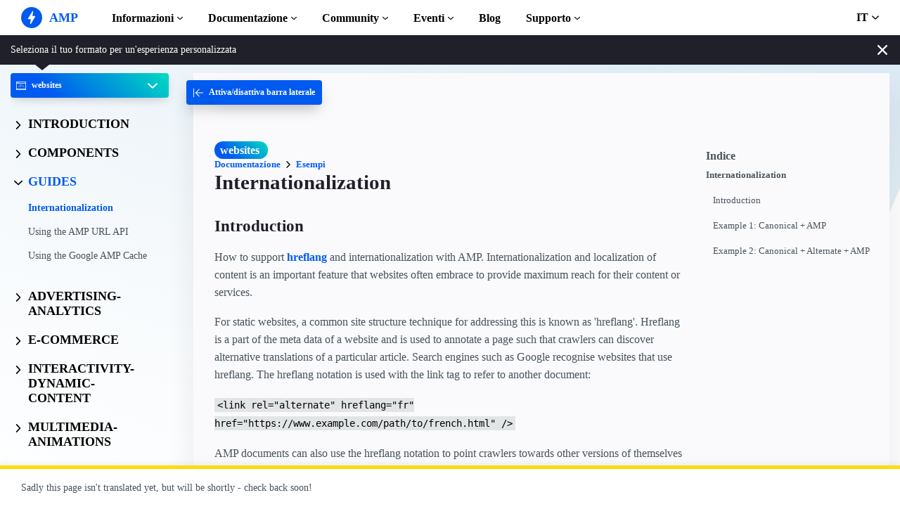

--- FILE ---
content_type: text/html; charset=UTF-8
request_url: https://go.amp.dev/it/documentation/examples/guides/internationalization/
body_size: 27369
content:
<!doctype html><html amp lang="it" i-amphtml-binding i-amphtml-layout i-amphtml-no-boilerplate transformed="self;v=1"><head><meta charset="utf-8"><meta name="viewport" content="width=device-width"><link rel="preload" href="/static/fonts/poppins-v5-latin-700.woff2" as="font" crossorigin><link rel="preload" href="/static/fonts/noto-sans-v7-latin-700.woff2" as="font" crossorigin><meta name="theme-color" content="#005af0"><meta name="robots" content="noindex,follow"><meta name="description" content="How to support hreflang and internationalization with AMP."><meta name="twitter:card" content="summary_large_image"><meta name="twitter:description" content="How to support hreflang and internationalization with AMP."><meta name="twitter:title" content="Esempio: Internationalization"><meta name="twitter:creator" content="@ampproject"><meta name="twitter:site" content="@ampproject"><meta name="twitter:image" content="https://amp.dev/static/img/sharing/docs-example-600x314.png"><meta property="og:title" content="Esempio: Internationalization"><meta property="og:url" content="https://amp.dev/it/documentation/examples/guides/internationalization/"><meta property="og:image" content="https://amp.dev/static/img/sharing/docs-example-600x314.png"><meta property="og:image:width" content="600"><meta property="og:image:height" content="314"><meta name="supported-amp-formats" content="websites"><meta name="page-locale" content="it"><meta http-equiv="origin-trial" content="AviuuiVhVdQ3GpVtxSpyMT+XsL/qGGYmyiyLvYSKPL3rRDLipe/ard5x+DXVlrATtolwX75VtpSKc9IEzLDd4AkAAABmeyJvcmlnaW4iOiJodHRwczovL2FtcC5kZXY6NDQzIiwiZmVhdHVyZSI6IkV4cGVyaW1lbnRhbEF1dG9wbGF5RHluYW1pY0RlbGVnYXRpb24iLCJleHBpcnkiOjE1NzA1Nzg0NDF9"><style amp-runtime i-amphtml-version="012506252055000">html{overflow-x:hidden!important}html.i-amphtml-fie{height:100%!important;width:100%!important}html:not([amp4ads]),html:not([amp4ads]) body{height:auto!important}html:not([amp4ads]) body{margin:0!important}body{-webkit-text-size-adjust:100%;-moz-text-size-adjust:100%;-ms-text-size-adjust:100%;text-size-adjust:100%}html.i-amphtml-singledoc.i-amphtml-embedded{-ms-touch-action:pan-y pinch-zoom;touch-action:pan-y pinch-zoom}html.i-amphtml-fie>body,html.i-amphtml-singledoc>body{overflow:visible!important}html.i-amphtml-fie:not(.i-amphtml-inabox)>body,html.i-amphtml-singledoc:not(.i-amphtml-inabox)>body{position:relative!important}html.i-amphtml-ios-embed-legacy>body{overflow-x:hidden!important;overflow-y:auto!important;position:absolute!important}html.i-amphtml-ios-embed{overflow-y:auto!important;position:static}#i-amphtml-wrapper{overflow-x:hidden!important;overflow-y:auto!important;position:absolute!important;top:0!important;left:0!important;right:0!important;bottom:0!important;margin:0!important;display:block!important}html.i-amphtml-ios-embed.i-amphtml-ios-overscroll,html.i-amphtml-ios-embed.i-amphtml-ios-overscroll>#i-amphtml-wrapper{-webkit-overflow-scrolling:touch!important}#i-amphtml-wrapper>body{position:relative!important;border-top:1px solid transparent!important}#i-amphtml-wrapper+body{visibility:visible}#i-amphtml-wrapper+body .i-amphtml-lightbox-element,#i-amphtml-wrapper+body[i-amphtml-lightbox]{visibility:hidden}#i-amphtml-wrapper+body[i-amphtml-lightbox] .i-amphtml-lightbox-element{visibility:visible}#i-amphtml-wrapper.i-amphtml-scroll-disabled,.i-amphtml-scroll-disabled{overflow-x:hidden!important;overflow-y:hidden!important}amp-instagram{padding:54px 0px 0px!important;background-color:#fff}amp-iframe iframe{box-sizing:border-box!important}[amp-access][amp-access-hide]{display:none}[subscriptions-dialog],body:not(.i-amphtml-subs-ready) [subscriptions-action],body:not(.i-amphtml-subs-ready) [subscriptions-section]{display:none!important}amp-experiment,amp-live-list>[update]{display:none}amp-list[resizable-children]>.i-amphtml-loading-container.amp-hidden{display:none!important}amp-list [fetch-error],amp-list[load-more] [load-more-button],amp-list[load-more] [load-more-end],amp-list[load-more] [load-more-failed],amp-list[load-more] [load-more-loading]{display:none}amp-list[diffable] div[role=list]{display:block}amp-story-page,amp-story[standalone]{min-height:1px!important;display:block!important;height:100%!important;margin:0!important;padding:0!important;overflow:hidden!important;width:100%!important}amp-story[standalone]{background-color:#000!important;position:relative!important}amp-story-page{background-color:#757575}amp-story .amp-active>div,amp-story .i-amphtml-loader-background{display:none!important}amp-story-page:not(:first-of-type):not([distance]):not([active]){transform:translateY(1000vh)!important}amp-autocomplete{position:relative!important;display:inline-block!important}amp-autocomplete>input,amp-autocomplete>textarea{padding:0.5rem;border:1px solid rgba(0,0,0,.33)}.i-amphtml-autocomplete-results,amp-autocomplete>input,amp-autocomplete>textarea{font-size:1rem;line-height:1.5rem}[amp-fx^=fly-in]{visibility:hidden}amp-script[nodom],amp-script[sandboxed]{position:fixed!important;top:0!important;width:1px!important;height:1px!important;overflow:hidden!important;visibility:hidden}
/*# sourceURL=/css/ampdoc.css*/[hidden]{display:none!important}.i-amphtml-element{display:inline-block}.i-amphtml-blurry-placeholder{transition:opacity 0.3s cubic-bezier(0.0,0.0,0.2,1)!important;pointer-events:none}[layout=nodisplay]:not(.i-amphtml-element){display:none!important}.i-amphtml-layout-fixed,[layout=fixed][width][height]:not(.i-amphtml-layout-fixed){display:inline-block;position:relative}.i-amphtml-layout-responsive,[layout=responsive][width][height]:not(.i-amphtml-layout-responsive),[width][height][heights]:not([layout]):not(.i-amphtml-layout-responsive),[width][height][sizes]:not(img):not([layout]):not(.i-amphtml-layout-responsive){display:block;position:relative}.i-amphtml-layout-intrinsic,[layout=intrinsic][width][height]:not(.i-amphtml-layout-intrinsic){display:inline-block;position:relative;max-width:100%}.i-amphtml-layout-intrinsic .i-amphtml-sizer{max-width:100%}.i-amphtml-intrinsic-sizer{max-width:100%;display:block!important}.i-amphtml-layout-container,.i-amphtml-layout-fixed-height,[layout=container],[layout=fixed-height][height]:not(.i-amphtml-layout-fixed-height){display:block;position:relative}.i-amphtml-layout-fill,.i-amphtml-layout-fill.i-amphtml-notbuilt,[layout=fill]:not(.i-amphtml-layout-fill),body noscript>*{display:block;overflow:hidden!important;position:absolute;top:0;left:0;bottom:0;right:0}body noscript>*{position:absolute!important;width:100%;height:100%;z-index:2}body noscript{display:inline!important}.i-amphtml-layout-flex-item,[layout=flex-item]:not(.i-amphtml-layout-flex-item){display:block;position:relative;-ms-flex:1 1 auto;flex:1 1 auto}.i-amphtml-layout-fluid{position:relative}.i-amphtml-layout-size-defined{overflow:hidden!important}.i-amphtml-layout-awaiting-size{position:absolute!important;top:auto!important;bottom:auto!important}i-amphtml-sizer{display:block!important}@supports (aspect-ratio:1/1){i-amphtml-sizer.i-amphtml-disable-ar{display:none!important}}.i-amphtml-blurry-placeholder,.i-amphtml-fill-content{display:block;height:0;max-height:100%;max-width:100%;min-height:100%;min-width:100%;width:0;margin:auto}.i-amphtml-layout-size-defined .i-amphtml-fill-content{position:absolute;top:0;left:0;bottom:0;right:0}.i-amphtml-replaced-content,.i-amphtml-screen-reader{padding:0!important;border:none!important}.i-amphtml-screen-reader{position:fixed!important;top:0px!important;left:0px!important;width:4px!important;height:4px!important;opacity:0!important;overflow:hidden!important;margin:0!important;display:block!important;visibility:visible!important}.i-amphtml-screen-reader~.i-amphtml-screen-reader{left:8px!important}.i-amphtml-screen-reader~.i-amphtml-screen-reader~.i-amphtml-screen-reader{left:12px!important}.i-amphtml-screen-reader~.i-amphtml-screen-reader~.i-amphtml-screen-reader~.i-amphtml-screen-reader{left:16px!important}.i-amphtml-unresolved{position:relative;overflow:hidden!important}.i-amphtml-select-disabled{-webkit-user-select:none!important;-ms-user-select:none!important;user-select:none!important}.i-amphtml-notbuilt,[layout]:not(.i-amphtml-element),[width][height][heights]:not([layout]):not(.i-amphtml-element),[width][height][sizes]:not(img):not([layout]):not(.i-amphtml-element){position:relative;overflow:hidden!important;color:transparent!important}.i-amphtml-notbuilt:not(.i-amphtml-layout-container)>*,[layout]:not([layout=container]):not(.i-amphtml-element)>*,[width][height][heights]:not([layout]):not(.i-amphtml-element)>*,[width][height][sizes]:not([layout]):not(.i-amphtml-element)>*{display:none}amp-img:not(.i-amphtml-element)[i-amphtml-ssr]>img.i-amphtml-fill-content{display:block}.i-amphtml-notbuilt:not(.i-amphtml-layout-container),[layout]:not([layout=container]):not(.i-amphtml-element),[width][height][heights]:not([layout]):not(.i-amphtml-element),[width][height][sizes]:not(img):not([layout]):not(.i-amphtml-element){color:transparent!important;line-height:0!important}.i-amphtml-ghost{visibility:hidden!important}.i-amphtml-element>[placeholder],[layout]:not(.i-amphtml-element)>[placeholder],[width][height][heights]:not([layout]):not(.i-amphtml-element)>[placeholder],[width][height][sizes]:not([layout]):not(.i-amphtml-element)>[placeholder]{display:block;line-height:normal}.i-amphtml-element>[placeholder].amp-hidden,.i-amphtml-element>[placeholder].hidden{visibility:hidden}.i-amphtml-element:not(.amp-notsupported)>[fallback],.i-amphtml-layout-container>[placeholder].amp-hidden,.i-amphtml-layout-container>[placeholder].hidden{display:none}.i-amphtml-layout-size-defined>[fallback],.i-amphtml-layout-size-defined>[placeholder]{position:absolute!important;top:0!important;left:0!important;right:0!important;bottom:0!important;z-index:1}amp-img[i-amphtml-ssr]:not(.i-amphtml-element)>[placeholder]{z-index:auto}.i-amphtml-notbuilt>[placeholder]{display:block!important}.i-amphtml-hidden-by-media-query{display:none!important}.i-amphtml-element-error{background:red!important;color:#fff!important;position:relative!important}.i-amphtml-element-error:before{content:attr(error-message)}i-amp-scroll-container,i-amphtml-scroll-container{position:absolute;top:0;left:0;right:0;bottom:0;display:block}i-amp-scroll-container.amp-active,i-amphtml-scroll-container.amp-active{overflow:auto;-webkit-overflow-scrolling:touch}.i-amphtml-loading-container{display:block!important;pointer-events:none;z-index:1}.i-amphtml-notbuilt>.i-amphtml-loading-container{display:block!important}.i-amphtml-loading-container.amp-hidden{visibility:hidden}.i-amphtml-element>[overflow]{cursor:pointer;position:relative;z-index:2;visibility:hidden;display:initial;line-height:normal}.i-amphtml-layout-size-defined>[overflow]{position:absolute}.i-amphtml-element>[overflow].amp-visible{visibility:visible}template{display:none!important}.amp-border-box,.amp-border-box *,.amp-border-box :after,.amp-border-box :before{box-sizing:border-box}amp-pixel{display:none!important}amp-analytics,amp-auto-ads,amp-story-auto-ads{position:fixed!important;top:0!important;width:1px!important;height:1px!important;overflow:hidden!important;visibility:hidden}amp-story{visibility:hidden!important}html.i-amphtml-fie>amp-analytics{position:initial!important}[visible-when-invalid]:not(.visible),form [submit-error],form [submit-success],form [submitting]{display:none}amp-accordion{display:block!important}@media (min-width:1px){:where(amp-accordion>section)>:first-child{margin:0;background-color:#efefef;padding-right:20px;border:1px solid #dfdfdf}:where(amp-accordion>section)>:last-child{margin:0}}amp-accordion>section{float:none!important}amp-accordion>section>*{float:none!important;display:block!important;overflow:hidden!important;position:relative!important}amp-accordion,amp-accordion>section{margin:0}amp-accordion:not(.i-amphtml-built)>section>:last-child{display:none!important}amp-accordion:not(.i-amphtml-built)>section[expanded]>:last-child{display:block!important}
/*# sourceURL=/css/ampshared.css*/</style><script async src="https://cdn.ampproject.org/v0.mjs" type="module" crossorigin="anonymous"></script><script async nomodule src="https://cdn.ampproject.org/v0.js" crossorigin="anonymous"></script><script async src="https://cdn.ampproject.org/v0/amp-analytics-0.1.mjs" custom-element="amp-analytics" type="module" crossorigin="anonymous"></script><script async nomodule src="https://cdn.ampproject.org/v0/amp-analytics-0.1.js" crossorigin="anonymous" custom-element="amp-analytics"></script><script async src="https://cdn.ampproject.org/v0/amp-animation-0.1.mjs" custom-element="amp-animation" type="module" crossorigin="anonymous"></script><script async nomodule src="https://cdn.ampproject.org/v0/amp-animation-0.1.js" crossorigin="anonymous" custom-element="amp-animation"></script><script async src="https://cdn.ampproject.org/v0/amp-bind-0.1.mjs" custom-element="amp-bind" type="module" crossorigin="anonymous"></script><script async nomodule src="https://cdn.ampproject.org/v0/amp-bind-0.1.js" crossorigin="anonymous" custom-element="amp-bind"></script><script async src="https://cdn.ampproject.org/v0/amp-consent-0.1.mjs" custom-element="amp-consent" type="module" crossorigin="anonymous"></script><script async nomodule src="https://cdn.ampproject.org/v0/amp-consent-0.1.js" crossorigin="anonymous" custom-element="amp-consent"></script><script async src="https://cdn.ampproject.org/v0/amp-geo-0.1.mjs" custom-element="amp-geo" type="module" crossorigin="anonymous"></script><script async nomodule src="https://cdn.ampproject.org/v0/amp-geo-0.1.js" crossorigin="anonymous" custom-element="amp-geo"></script><script async src="https://cdn.ampproject.org/v0/amp-install-serviceworker-0.1.mjs" custom-element="amp-install-serviceworker" type="module" crossorigin="anonymous"></script><script async nomodule src="https://cdn.ampproject.org/v0/amp-install-serviceworker-0.1.js" crossorigin="anonymous" custom-element="amp-install-serviceworker"></script><script async src="https://cdn.ampproject.org/v0/amp-position-observer-0.1.mjs" custom-element="amp-position-observer" type="module" crossorigin="anonymous"></script><script async nomodule src="https://cdn.ampproject.org/v0/amp-position-observer-0.1.js" crossorigin="anonymous" custom-element="amp-position-observer"></script><script async src="https://cdn.ampproject.org/v0/amp-sidebar-0.1.mjs" custom-element="amp-sidebar" type="module" crossorigin="anonymous"></script><script async nomodule src="https://cdn.ampproject.org/v0/amp-sidebar-0.1.js" crossorigin="anonymous" custom-element="amp-sidebar"></script><script async src="https://cdn.ampproject.org/v0/amp-user-notification-0.1.mjs" custom-element="amp-user-notification" type="module" crossorigin="anonymous"></script><script async nomodule src="https://cdn.ampproject.org/v0/amp-user-notification-0.1.js" crossorigin="anonymous" custom-element="amp-user-notification"></script><link rel="shortcut icon" href="/static/img/favicon.png"><link rel="canonical" href="https://amp.dev/it/documentation/examples/guides/internationalization/"><link rel="alternate" hreflang="x-default" href="https://amp.dev/documentation/examples/guides/internationalization/"><title>Esempio: Internationalization - amp.dev</title><script type="application/ld+json">{"@context":"http://schema.org","@type":"Webpage","url":"https://amp.dev/it/documentation/examples/guides/internationalization/ ","name":"amp.dev","headline":"Esempio: Internationalization","description":"How to support hreflang and internationalization with AMP.","mainEntityOfPage":{"@type":"WebPage","@id":"https://amp.dev"},"publisher":{"@type":"Organization","name":"AMP Project","logo":{"url":"https://amp.dev/static/img/icons/icon-512x512.png","width":512,"height":512,"@type":"ImageObject"}},"image":{"@type":"ImageObject","url":"https://amp.dev/static/img/sharing/docs-example-600x314.png","width":600,"height":314}}</script><style amp-custom>@font-face{font-family:system;font-style:normal;font-weight:300;src:local(".SFNSText-Light"),local(".HelveticaNeueDeskInterface-Light"),local(".LucidaGrandeUI"),local("Ubuntu Light"),local("Segoe UI Light"),local("Roboto-Light"),local("DroidSans"),local("Tahoma")}@font-face{font-family:system;font-style:italic;font-weight:300;src:local(".SFNSText-LightItalic"),local(".HelveticaNeueDeskInterface-Italic"),local(".LucidaGrandeUI"),local("Ubuntu Light Italic"),local("Segoe UI Light Italic"),local("Roboto-LightItalic"),local("DroidSans"),local("Tahoma")}@font-face{font-family:system;font-style:normal;font-weight:400;src:local(".SFNSText-Regular"),local(".HelveticaNeueDeskInterface-Regular"),local(".LucidaGrandeUI"),local("Ubuntu"),local("Segoe UI"),local("Roboto-Regular"),local("DroidSans"),local("Tahoma")}@font-face{font-family:system;font-style:italic;font-weight:400;src:local(".SFNSText-Italic"),local(".HelveticaNeueDeskInterface-Italic"),local(".LucidaGrandeUI"),local("Ubuntu Italic"),local("Segoe UI Italic"),local("Roboto-Italic"),local("DroidSans"),local("Tahoma")}@font-face{font-family:system;font-style:normal;font-weight:500;src:local(".SFNSText-Medium"),local(".HelveticaNeueDeskInterface-MediumP4"),local(".LucidaGrandeUI"),local("Ubuntu Medium"),local("Segoe UI Semibold"),local("Roboto-Medium"),local("DroidSans-Bold"),local("Tahoma Bold")}@font-face{font-family:system;font-style:italic;font-weight:500;src:local(".SFNSText-MediumItalic"),local(".HelveticaNeueDeskInterface-MediumItalicP4"),local(".LucidaGrandeUI"),local("Ubuntu Medium Italic"),local("Segoe UI Semibold Italic"),local("Roboto-MediumItalic"),local("DroidSans-Bold"),local("Tahoma Bold")}@font-face{font-family:system;font-style:normal;font-weight:700;src:local(".SFNSText-Bold"),local(".HelveticaNeueDeskInterface-Bold"),local(".LucidaGrandeUI"),local("Ubuntu Bold"),local("Roboto-Bold"),local("DroidSans-Bold"),local("Segoe UI Bold"),local("Tahoma Bold")}@font-face{font-family:system;font-style:italic;font-weight:700;src:local(".SFNSText-BoldItalic"),local(".HelveticaNeueDeskInterface-BoldItalic"),local(".LucidaGrandeUI"),local("Ubuntu Bold Italic"),local("Roboto-BoldItalic"),local("DroidSans-Bold"),local("Segoe UI Bold Italic"),local("Tahoma Bold")}@font-face{font-family:Noto Sans;font-style:normal;font-weight:400;font-display:optional;src:local("Noto Sans"),local("NotoSans"),url(https://amp.dev/static/fonts/noto-sans-v7-latin-regular.woff2) format("woff2"),url(https://amp.dev/static/fonts/noto-sans-v7-latin-regular.woff) format("woff")}@font-face{font-family:Noto Sans;font-style:normal;font-weight:700;font-display:optional;src:local("Noto Sans Bold"),local("NotoSans-Bold"),url(https://amp.dev/static/fonts/noto-sans-v7-latin-700.woff2) format("woff2"),url(https://amp.dev/static/fonts/noto-sans-v7-latin-700.woff) format("woff")}@font-face{font-family:Poppins;font-style:normal;font-weight:700;font-display:optional;src:local("Poppins Bold"),local("Poppins-Bold"),url(https://amp.dev/static/fonts/poppins-v5-latin-700.woff2) format("woff2"),url(https://amp.dev/static/fonts/poppins-v5-latin-700.woff) format("woff")}@font-face{font-family:Fira Mono;font-style:normal;font-weight:400;font-display:optional;src:local("Fira Mono"),local("FiraMono"),url(https://amp.dev/static/fonts/fira-mono-v7-latin-500.woff2) format("woff2"),url(https://amp.dev/static/fonts/fira-mono-v7-latin-500.woff) format("woff")}*{box-sizing:border-box}body,html{padding:0;margin:0;min-width:240px;color:#48525c;background-color:#fff;font-size:16px;font-family:Noto Sans,system;overflow-x:hidden;-webkit-font-smoothing:antialiased;-moz-osx-font-smoothing:grayscale;touch-action:manipulation}@media(max-width:240px){body,html{font-size:14px}}body>*>:not(.ap-o-code-preview)>*>.amp-carousel-button{width:3em;height:3em;border-radius:50%;box-shadow:0 10px 15px 0 rgba(0,0,0,.4);transition:.4s;background-color:#fff;position:relative;box-sizing:border-box;margin:1em;border-style:none;background-position:50% 50%;background-repeat:no-repeat;z-index:10;pointer-events:all}body>*>:not(.ap-o-code-preview)>*>.amp-carousel-button-prev{background-image:url("data:image/svg+xml;charset=utf-8,%3Csvg xmlns='http://www.w3.org/2000/svg' width='18' height='18' fill='%23005AF0'%3E%3Cpath d='M15 8.25H5.87l4.19-4.19L9 3 3 9l6 6 1.06-1.06-4.19-4.19H15v-1.5z'/%3E%3C/svg%3E")}body>*>:not(.ap-o-code-preview)>*>.amp-carousel-button-next{background-image:url("data:image/svg+xml;charset=utf-8,%3Csvg xmlns='http://www.w3.org/2000/svg' width='18' height='18' fill='%23005AF0' %3E%3Cpath d='M9 3L7.94 4.06l4.19 4.19H3v1.5h9.13l-4.19 4.19L9 15l6-6z'/%3E%3C/svg%3E")}body>*>:not(.ap-o-code-preview)>*>.amp-carousel-button:hover{cursor:pointer;box-shadow:0 20px 30px 0 rgba(0,0,0,.2);background-color:#fff}:target:before{content:"";display:block;visibility:hidden;height:120px;margin-top:-120px}@media(min-width:1024px){h1:target:before{height:75px;margin-top:-75px}h2:target:before{height:81px;margin-top:-81px}h3:target:before{height:87px;margin-top:-87px}h4:target:before{height:90px;margin-top:-90px}h5:target:before{height:93px;margin-top:-93px}h6:target:before{height:97px;margin-top:-97px}}h1,h2,h3,h4,h5{margin-top:1.5rem;margin-bottom:.75em;font-family:Poppins,system;font-weight:700;line-height:1.2em;color:#20202a}h1{font-size:2.2rem;margin-top:3rem}section.-t h1:first-of-type{margin-top:0}@media(min-width:768px){section.-t h1:first-of-type{margin-bottom:2rem}}h2{font-size:1.8rem;margin-top:2rem}h3{font-size:1.414rem;margin-top:1.8rem}h4{font-size:1.2rem}h5{font-size:1rem}.-t .intro,.ap--section .intro{font-size:1rem;padding:0}.-t .intro *,.ap--section .intro *{font-size:inherit}.-t p,.ap--section p{line-height:1.6rem;font-weight:400;color:#48525c;display:block;margin-top:1.1em;margin-bottom:0;font-size:1rem}.-t p small,.ap--section p small{font-size:.875rem}.-t code,.ap--section code{display:inline;padding:2px 4px;font-family:Fira Mono,monospace;font-weight:500;word-break:normal;color:#000;background-color:#e2e5e6;font-size:.9em}.-t code,.-t p,.ap--section code,.ap--section p{overflow-wrap:break-word}.-t a,.ap--section a{position:relative;z-index:10}.-t a code,.ap--section a code{color:#005af0;z-index:-1}.-t pre,.ap--section pre{font-family:Fira Mono,monospace;font-weight:500;font-size:1rem;white-space:pre-wrap}.-t>ol,.-t>ul,.ap--section>ol,.ap--section>ul{line-height:1.6rem;font-weight:400;color:#48525c;display:block;padding-left:2em;margin:1.5em 0}.-t>ol ol,.-t>ol ul,.-t>ul ol,.-t>ul ul,.ap--section>ol ol,.ap--section>ol ul,.ap--section>ul ol,.ap--section>ul ul{padding-left:2em;margin:0}.-t>ol li,.-t>ul li,.ap--section>ol li,.ap--section>ul li{padding-left:.5em}.-t>ol li p,.-t>ul li p,.ap--section>ol li p,.ap--section>ul li p{font-size:1em}.-t figure figcaption,.ap--section figure figcaption{line-height:1.6rem;font-weight:400;color:#48525c;font-size:.8125rem;margin-top:.3em}.-t hr,.ap--section hr{height:1px;margin:.75em 0;background-color:#ebebf0;border:none}.-n{display:flex;align-items:center;text-decoration:none;padding:0 0 1.5em;margin:0}.-r{line-height:1.6rem;font-weight:400;color:#48525c;font-size:.875rem;font-weight:700;color:#005af0;line-height:1.3;transition:transform .3s ease}.-i{fill:#005af0;padding:.438em 0;margin-bottom:auto;margin-right:.625em;box-sizing:initial;transition:transform .3s ease}.-n:hover .-i,.-n:hover .-r{transform:translateX(10px)}.-s{border-bottom:1px solid #ebebf0}.-s .-r{font-size:1rem;font-family:Poppins,system;font-weight:700;color:#000;padding-left:10px}.-s .-i{width:1.375em;height:1.375em;fill:#fff;background-color:#005af0;overflow:hidden;padding:.563em}.-s .-i,.-s:hover .-i{box-shadow:0 10px 20px 0 rgba(0,0,0,.25)}.-s:hover .-i svg{animation:duepduep .3s ease}a{font-weight:700;text-decoration:none;color:#005af0}a code{display:inline;padding:2px 4px;font-family:Fira Mono,monospace;font-weight:500;word-break:normal;color:#000;background-color:#e2e5e6;font-size:.9em;color:#005af0}.ap-a-ico{display:flex;font-size:medium;box-sizing:initial;justify-content:center;width:1em;height:1em}.ap-a-btn{font-family:Poppins,system;font-weight:700;line-height:1.2em;color:#20202a;font-size:1em;color:#fff;display:inline-block;max-width:100%;width:auto;height:auto;padding:.75em 1.75em;margin:0;text-decoration:none;text-align:center;border-radius:3px;background-color:#005af0;border:none;cursor:pointer;box-shadow:0 15px 35px -5px rgba(0,0,0,.25);transition:transform .3s ease,box-shadow .3s ease}.ap-a-btn:hover{transform:translateY(-.125em);box-shadow:0 25px 20px -15px rgba(0,0,0,.15)}@media(min-width:768px){.ap-a-btn{padding:1em 2em}}.-o{right:20px;left:auto;bottom:20px;width:calc(100% - 40px);padding:15px;line-height:1.6rem;font-weight:400;color:#48525c;font-size:.875rem;background-color:#fff;box-shadow:0 15px 30px 0 rgba(0,0,0,.15);border-radius:8px}@media(min-width:768px){.-o{max-width:500px}}.-u{position:absolute;right:15px;top:15px;-webkit-appearance:none;background-color:transparent;border:none;padding:0}.-u svg{width:10px;height:10px}.-o button{cursor:pointer}.ap-o-translation-hint{position:fixed;z-index:100;width:100%;left:0;bottom:0}@media(max-width:767px){.ap-o-translation-hint{display:none}}.ap-o-translation-hint-wrapper{line-height:1.6rem;font-weight:400;color:#48525c;font-size:.875rem;max-width:1440px;margin:0 auto;padding:1em 30px;background-color:#fff;border-top:5px solid #ffdc00;box-shadow:0 -2px 10px 0 rgba(0,0,0,.07)}.ap-o-translation-hint-link{display:inline-block}.-av+.ap-o-translation-hint{bottom:25px}.ap--footer{position:relative;z-index:15;padding:3em 0 2em;line-height:1.6rem;font-weight:400;color:#48525c;font-size:1rem;color:#fff;background:linear-gradient(45deg,#48525c,#20202a)}.-a{width:100%;max-width:1440px;padding:0 20px;margin:0 auto}.-f{padding-bottom:4em}@media(min-width:768px){.-f{display:flex;align-items:center}}.-l{display:flex;flex-direction:column;margin-left:auto}@media(min-width:1024px){.-l{flex-direction:row}}.-c{margin:3em 2em 1em 0;color:#fff}@media(min-width:768px){.-c{margin:auto 2em auto 1em}}.-h{display:flex;list-style:none;padding:0;margin:0}.-p{flex:1 0 auto}@media(min-width:768px){.-p{margin:16px}}.-d{width:2.5em;height:2.5em;fill:#fff}@media(max-width:240px){.-d{font-size:14px}}@media(min-width:768px){.-v{display:grid;grid-gap:30px;grid-template-columns:repeat(12,1fr)}}.-m{flex:1 1 100%}.-m:nth-child(odd){grid-column:span 3}@media(max-width:1023px){.-m:nth-child(odd){grid-column:span 6}}.-m:nth-child(2n+2){grid-column:span 3}@media(max-width:1023px){.-m:nth-child(2n+2){grid-column:span 6}}.-g{color:#fff}.-y{list-style:none;padding:0}@media(min-width:768px){.-y+.-g{margin-top:2.5em}}.-b{position:relative}.-w{padding-left:35px;font-size:.8125rem;color:#fff}.-x{position:absolute;left:10px;top:8px;width:12px;height:12px;fill:#fff}.-k{display:flex;flex-direction:column;padding-top:4em}@media(min-width:768px){.-k{flex-direction:row;align-items:flex-end}}.-_{width:50%;max-width:200px;margin-bottom:40px;margin-right:auto}@media(min-width:768px){.-_{margin-bottom:0}}.-j{list-style:none;padding:0;margin:0}.-q{display:inline-block;margin-right:1em}.-z{font-size:.8125rem;font-weight:400;color:#fff}.-te{display:block;font-size:.875rem;margin-top:2em;color:#e2e5e6}.-te a{color:#fafafc}.ap-m-format-toggle{position:-webkit-sticky;position:sticky;top:0;margin:0 10px;padding:10px 0 0;width:100%;max-width:85%;z-index:12}@media(min-width:768px){.ap-m-format-toggle{padding:0;margin:0 15px 0 0;max-width:100%}}.ap-m-format-toggle-selected{border:0}.amp-mode-touch .ap-m-format-toggle-selected{position:relative}.ap-m-format-toggle-selected:focus:after,.ap-m-format-toggle-selected:hover:after{position:absolute;top:0;left:0;content:"";display:block;height:300%;width:100%}.ap-m-format-toggle-link,.ap-m-format-toggle-selected{z-index:3;display:flex;align-items:center;width:100%;margin:0 0 2px;padding:5px 8px;overflow:hidden;line-height:1.6rem;font-weight:400;color:#48525c;font-family:Poppins,system;font-weight:700;font-size:12px;text-align:left;border-radius:4px;color:#000;background:#ebebf0;transition:opacity .2s ease;box-shadow:0 5px 15px -5px rgba(0,0,0,.25)}.ap-m-format-toggle-link .ap-a-ico,.ap-m-format-toggle-selected .ap-a-ico{width:14px;height:14px;margin-right:8px;fill:#000}.ap-m-format-toggle-link{color:#000;background:#ebebf0}.ap-m-format-toggle-link .ap-a-ico{fill:#000}.ap-m-format-toggle-link-websites.ap-m-format-toggle-selected,.ap-m-format-toggle-link-websites:hover{background:linear-gradient(225deg,#00dcc0,#005af0 75%);color:#fff}.ap-m-format-toggle-link-websites.ap-m-format-toggle-selected .ap-a-ico,.ap-m-format-toggle-link-websites:hover .ap-a-ico{fill:#fff}.ap-m-format-toggle-link-stories.ap-m-format-toggle-selected,.ap-m-format-toggle-link-stories:hover{background:linear-gradient(225deg,#ec6600,#ffdc00 75%);color:#20202a}.ap-m-format-toggle-link-stories.ap-m-format-toggle-selected .ap-a-ico,.ap-m-format-toggle-link-stories:hover .ap-a-ico{fill:#20202a}.ap-m-format-toggle-link-ads.ap-m-format-toggle-selected,.ap-m-format-toggle-link-ads:hover{background:linear-gradient(225deg,#eb49e1,#5500d7 75%);color:#fff}.ap-m-format-toggle-link-ads.ap-m-format-toggle-selected .ap-a-ico,.ap-m-format-toggle-link-ads:hover .ap-a-ico{fill:#fff}.ap-m-format-toggle-link-email.ap-m-format-toggle-selected,.ap-m-format-toggle-link-email:hover{background:linear-gradient(225deg,#09a600,#e1eb64 75%);color:#20202a}.ap-m-format-toggle-link-email.ap-m-format-toggle-selected .ap-a-ico,.ap-m-format-toggle-link-email:hover .ap-a-ico{fill:#20202a}.ap-m-format-toggle-angle{margin-right:0;margin-left:auto}.ap-m-format-toggle-formats{position:absolute;width:100%;z-index:2;pointer-events:none;opacity:0;transform:translateY(-20px);transition:all .2s ease;transition-delay:.05s}.ap-m-format-toggle-formats:focus-within,.ap-m-format-toggle-formats:hover,.ap-m-format-toggle-selected:focus+.ap-m-format-toggle-formats,.ap-m-format-toggle-selected:hover+.ap-m-format-toggle-formats{pointer-events:auto;opacity:1;transform:translateY(0)}body{top:0;left:0;background-repeat:no-repeat;background-size:100% auto;background-position:100% 0;background-attachment:fixed}body.ap--websites{background-image:url("data:image/svg+xml,%3Csvg xmlns='http://www.w3.org/2000/svg' viewBox='0 0 1024 768'%3E%3Cdefs%3E%3ClinearGradient id='a' x1='239.67' y1='855.23' x2='606.28' y2='-152.04' gradientUnits='userSpaceOnUse'%3E%3Cstop offset='0' stop-color='%23fff' stop-opacity='0'/%3E%3Cstop offset='1' stop-color='%23d5e6f2'/%3E%3C/linearGradient%3E%3C/defs%3E%3Cg%3E%3Cpath fill='url(%23a)' d='M0 0h1024v214L786.37 768H0V0z'/%3E%3C/g%3E%3C/svg%3E%0A")}body.ap--ads{background-image:url("data:image/svg+xml,%3Csvg xmlns='http://www.w3.org/2000/svg' viewBox='0 0 1024 768'%3E%3Cdefs%3E%3ClinearGradient id='a' x1='239.67' x2='606.28' y1='855.23' y2='-152.04' gradientUnits='userSpaceOnUse'%3E%3Cstop offset='0' stop-color='%23fff' stop-opacity='0'/%3E%3Cstop offset='1' stop-color='%23ddd3eb'/%3E%3C/linearGradient%3E%3C/defs%3E%3Cg%3E%3Cpath fill='url(%23a)' d='M0 0h1024v214L786.37 768H0V0z'/%3E%3C/g%3E%3C/svg%3E%0A")}body.ap--stories{background-image:url("data:image/svg+xml,%3Csvg xmlns='http://www.w3.org/2000/svg' viewBox='0 0 1024 768'%3E%3Cdefs%3E%3ClinearGradient id='a' x1='239.67' x2='606.28' y1='855.23' y2='-152.04' gradientUnits='userSpaceOnUse'%3E%3Cstop offset='0' stop-color='%23fff' stop-opacity='0'/%3E%3Cstop offset='1' stop-color='%23ebdfd3'/%3E%3C/linearGradient%3E%3C/defs%3E%3Cg%3E%3Cpath fill='url(%23a)' d='M0 0h1024v214L786.37 768H0V0z'/%3E%3C/g%3E%3C/svg%3E%0A")}body.ap--email{background-image:url("data:image/svg+xml,%3Csvg xmlns='http://www.w3.org/2000/svg' viewBox='0 0 1024 768'%3E%3Cdefs%3E%3ClinearGradient id='a' x1='239.67' x2='606.28' y1='855.23' y2='-152.04' gradientUnits='userSpaceOnUse'%3E%3Cstop offset='0' stop-color='%23fff' stop-opacity='0'/%3E%3Cstop offset='1' stop-color='%23d7ebd3'/%3E%3C/linearGradient%3E%3C/defs%3E%3Cg%3E%3Cpath fill='url(%23a)' d='M0 0h1024v214L786.37 768H0V0z'/%3E%3C/g%3E%3C/svg%3E%0A")}.ap--ampsidebar{width:100%;max-width:90vw;background:#fafafc}.ap--ampsidebar-toolbar{top:86px;height:100vh;max-height:calc(100vh - 86px)}@media(min-width:768px){.ap--ampsidebar-toolbar{position:-webkit-sticky;position:sticky;overflow:auto}}.ap--ampsidebar-toolbar>ul{-webkit-overflow-scrolling:touch;margin:0;padding:0}@media(min-width:768px){.ap--ampsidebar-toolbar>ul{overflow:auto;max-height:100%}}.ap--ampsidebar-toolbar>ul::-webkit-scrollbar{width:6px;height:6px}.ap--ampsidebar-toolbar>ul::-webkit-scrollbar-thumb{border-radius:3px;background-color:#91979d}.ap--ampsidebar-toolbar>ul::-webkit-scrollbar-corner{background-color:transparent}.ap--ampsidebar-toolbar>ul::-webkit-scrollbar-thumb{background-color:rgba(0,0,0,.1)}.ap-o-sidebar-default{max-width:100%}@media(min-width:768px){.ap-o-sidebar-default .ap-o-sidebar{width:auto;min-height:400px;padding-bottom:0;margin-right:0;margin-left:-10px;background:0 0;box-shadow:none}}.ap-o-sidebar-default .nav{margin:15px 0 0;padding-bottom:15px}.ap-o-sidebar-default .nav-list{max-width:300px;list-style:none;padding:0;margin:0}.ap-o-sidebar-default .nav-list.level-1{margin:0 15px}.ap-o-sidebar-default .nav-list .nav-list{display:none;margin-bottom:20px}.ap-o-sidebar-default .nav-item{position:relative;margin:0;padding:0}.ap-o-sidebar-default .nav-item.level-1{border-bottom:1px solid rgba(0,0,0,.15)}.ap-o-sidebar-default .nav-item.level-1:last-child{border-bottom:none}.ap-o-sidebar-default .nav-item.level-1 .nav-link{padding:10px 25px 10px 20px;text-transform:uppercase;font-size:1.125rem;font-family:Poppins,system;font-weight:700;color:#000}.ap-o-sidebar-default .nav-item.level-1 .nav-icon,.ap-o-sidebar-default .nav-item.level-1 .nav-trigger{height:46px}.ap-o-sidebar-default .nav-item.level-1 .nav-icon .ap-a-ico{margin-top:16px}.ap-o-sidebar-default .nav-item.level-2 .nav-link{padding:7px 25px 8px 20px;text-transform:unset;line-height:1.6rem;font-weight:400;color:#48525c;font-family:Noto Sans,system;font-size:.875rem;line-height:1.4em}.ap-o-sidebar-default .nav-item.level-2 .nav-icon,.ap-o-sidebar-default .nav-item.level-2 .nav-trigger{height:33px}.ap-o-sidebar-default .nav-item.level-2 .nav-icon .ap-a-ico{width:10px;height:10px;margin-top:10px}.ap-o-sidebar-default .nav-item.level-3{margin-left:24px}.ap-o-sidebar-default .nav-item.level-3 .nav-link{padding:7px 25px 8px 20px;font-size:.8125rem}.ap-o-sidebar-default .nav-item.level-3.active{background:rgba(51,61,71,.1);border-radius:4px}.ap-o-sidebar-default .nav-item.active>.nav-link{font-weight:700;color:#005af0}.ap-o-sidebar-default .nav-item:hover>.nav-link{color:#005af0}.ap-o-sidebar-default .nav-item-tutorial-divider{border-bottom:1px dashed rgba(0,0,0,.15)}.ap-o-sidebar-default .nav-item-tutorial-divider:first-child,.ap-o-sidebar-default .nav-item-tutorial-divider:last-child{display:none}.ap-o-sidebar-default .nav-link{position:relative;display:block;padding:0;margin:0;color:rgba(0,0,0,.75);border:none;background-color:transparent}.ap-o-sidebar-default .nav-link-lastword{white-space:nowrap}.ap-o-sidebar-default .nav-icon,.ap-o-sidebar-default .nav-trigger{position:absolute;top:0;width:20px;padding:0;margin:0;background:none transparent;border:none;cursor:pointer}.ap-o-sidebar-default .nav-trigger{-webkit-appearance:none;z-index:1}.ap-o-sidebar-default .nav-trigger:checked~ul{display:block}.ap-o-sidebar-default .nav-trigger:checked+.nav-icon .ap-a-ico{transform:rotate(0)}.ap-o-sidebar-default .nav-trigger:focus{outline:1px dotted #212121;outline:5px auto -webkit-focus-ring-color}.ap-o-sidebar-default .nav-icon .ap-a-ico{width:12px;height:12px;transform:rotate(-90deg)}.ap-o-sidebar-default .nav-type-icon{display:inline-block;vertical-align:top;width:20px;height:20px;margin-left:6px}.ap-o-sidebar-default .nav span.nav-link+.nav-trigger{width:calc(100% + 15px)}ul.ap-o-mini-card-list{display:flex;flex-wrap:wrap;justify-content:space-between;list-style:none;margin:0;max-width:1440px;padding:0;position:relative;width:100%}.ap-o-mini-card-list-item{margin-bottom:1.25rem;padding-left:0;transition:transform .3s ease}.ap-o-mini-card-list-item:hover{transform:translateY(-.125em)}.ap-o-mini-card-list-item:hover>.ap-m-mini-card{box-shadow:0 15px 25px 0 rgba(0,0,0,.05)}.ap-m-mini-card{line-height:1.6rem;font-weight:400;color:#48525c;position:relative;display:flex;align-items:center;flex-direction:row;padding:8px 16px 8px 8px;margin:0 0 10px;box-shadow:0 5px 15px -3px rgba(0,0,0,.07);transition:box-shadow .3s ease;background:#fff}.ap-m-mini-card amp-img{width:35px;display:inline-block;border:1px solid #ebebf0;border-radius:100%}.ap-m-mini-card amp-img.large{width:38px;flex-shrink:0}.ap-m-mini-card span{padding-left:10px;line-height:1.3em}.ap-m-mini-card strong{font-weight:700}@media(max-width:374px){.ap-m-mini-card{font-size:.75em}}.ap-a-img{position:relative}.image-preview-1 .ap-a-img{overflow:hidden;border-radius:50%}.image-preview-2 .ap-a-img{margin-right:-30px;filter:drop-shadow(0 30px 30px -15px rgba(0,0,0,.25))}@media(min-width:768px){.image-preview-2 .ap-a-img{margin-right:0}}.-so{display:block;width:100%;height:1px;margin-bottom:.813em;background-color:#fafafc}@media(min-width:768px){.-so{display:none}.-su{display:block}}.-li{padding:84px 15px 0}@media(min-width:768px){.-li{padding-left:0;padding-right:0}}.-ls{margin-bottom:.75em;font-size:1.8rem;margin-top:2rem;padding:20px 0}.-ls,.-lo{font-family:Poppins,system;font-weight:700;line-height:1.2em;color:#20202a}.-lo{margin-top:1.5rem;font-size:1.2rem;padding-left:20px;margin-bottom:0}.-lu{line-height:1.6rem;font-weight:400;color:#48525c;font-size:1rem}.-la{display:block;background-color:#ebebf0;height:1px;margin:30px 20px 30px 0}.ap-breadcrumbs,.-ue{display:flex;align-items:center;font-family:Poppins,system;font-weight:700;font-size:.8125rem}.ap-breadcrumbs-angle,.-ut{width:10px;height:10px;margin:0 6px;transform:rotate(-90deg)}.ap-a-format-tag{display:inline-block;padding:0 12px;border-radius:14px;font-family:Poppins,system;font-weight:700;color:#fff}.ap-a-format-tag-websites{background:linear-gradient(225deg,#00dcc0,#005af0 75%)}.ap-a-format-tag-stories{background:linear-gradient(225deg,#ec6600,#ffdc00 75%);color:#20202a}.ap-a-format-tag-ads{background:linear-gradient(225deg,#eb49e1,#5500d7 75%)}.ap-a-format-tag-email{background:linear-gradient(225deg,#09a600,#e1eb64 75%);color:#20202a}.ap--toc{width:100%}@media(min-width:1024px){.ap--toc{background:0 0;box-shadow:none;padding-right:10px}}.ap-o-toc{--spacing-top:90px;position:relative;z-index:1;top:0;right:0;width:calc(100% - 20px);overflow-y:auto;-webkit-overflow-scrolling:touch;background-color:#fff;box-shadow:0 2px 10px 0 rgba(0,0,0,.07);border-radius:8px;padding:15px;margin-bottom:10px}.ap-o-toc::-webkit-scrollbar{width:6px;height:6px}.ap-o-toc::-webkit-scrollbar-thumb{border-radius:3px;background-color:#91979d}.ap-o-toc::-webkit-scrollbar-corner{background-color:transparent}.ap-o-toc::-webkit-scrollbar-thumb{background-color:rgba(0,0,0,.1)}@media(min-width:768px){.ap-o-toc{width:100%}}@media(min-width:1024px){.ap-o-toc{position:-webkit-sticky;position:sticky;z-index:1;padding:0 10px 0 0;margin:0;height:auto;top:var(--spacing-top);right:auto;padding-bottom:var(--spacing-top);background:0 0;box-shadow:none;overflow-y:scroll;max-height:calc(100vh - var(--spacing-top))}}.ap-o-toc-hl{font-family:Poppins,system;font-weight:700;cursor:pointer;width:100%;margin-bottom:0}@media(min-width:1024px){.ap-o-toc-hl{margin-bottom:10px}}.ap-o-toc-toggle{display:flex;align-items:center;justify-content:space-between;outline:0}@media(min-width:1024px){.ap-o-toc-toggle{position:-webkit-sticky;position:sticky;top:0;background:#fafafc}}.ap-o-toc ul{list-style:none;margin:0;padding:0;transition:.4s}.ap-o-toc ul>li a{display:block;padding-bottom:20px;line-height:1.6rem;font-weight:400;color:#48525c;font-size:.8125rem;font-weight:700;line-height:1rem}.ap-o-toc ul>li>ul{padding-left:10px;text-transform:none}.ap-o-toc ul>li>ul li a{font-weight:400}@media(max-width:1023px){.ap-o-toc .-un:not(:checked)+ul{display:none;transition:.2s}.ap-o-toc .-un:checked+ul{margin-top:15px}}.ap-o-toc .nav-icon svg{width:15px;height:15px}@media(min-width:1024px){.ap-o-toc .nav-icon{display:none}}.ap-o-toc .nav-icon .ap-a-ico{display:inline-block;transform:rotate(-90deg)}.ap-o-toc.contentmenuopen .nav-icon .ap-a-ico{transform:rotate(0)}#sidebar-left[aria-hidden=true]:not([hidden])~.ap--main .-ur{animation:moveSidebarToggleBackwards .233s cubic-bezier(0,0,.21,1) forwards}#sidebar-left[aria-hidden=true]:not([hidden])~.ap--main .-ur .label-icon svg{transform:rotate(180deg)}#sidebar-left[aria-hidden=true]:not([hidden])~.ap--main .-ur .label-title{transform:translateX(0) scaleX(1);transform-origin:left center}#sidebar-left[open]~.ap--main .-ur{left:0;margin-left:0;animation:moveSidebarToggleForwards .233s cubic-bezier(0,0,.21,1) forwards}#sidebar-left[open]~.ap--main .-ur .label-icon svg{transform:rotate(0)}#sidebar-left[open]~.ap--main .-ur .label-title{transform:translateX(-150vw) scaleX(0);transform-origin:left center}#sidebar-left[aria-hidden=true]:not([hidden])~.ap--main .-ur,#sidebar-left[open]~.ap--main .-ur{z-index:9999999999}.-ui{position:absolute;top:50px}.-us{position:fixed;top:-99px}.-uo{position:fixed;z-index:15;font-size:12px;font-family:Poppins,system;font-weight:700;color:#fff;fill:#fff;cursor:pointer;display:flex;align-items:center}.-uo .label-icon{border-radius:4px;background:#005af0;height:35px;width:32px;padding-left:2px;display:flex;justify-content:center;align-items:center;box-shadow:0 10px 20px -5px rgba(0,0,0,.25);z-index:1}.-uo .label-icon svg{height:14px;width:14px;transition:transform .233s cubic-bezier(0,0,.21,1)}.-uo .label-title{left:32px;display:flex;align-items:center;height:35px;margin-left:-5px;padding:5px 10px 5px 5px;white-space:nowrap;border-radius:0 4px 4px 0;background:#005af0;box-shadow:0 10px 20px -5px rgba(0,0,0,.25);transform:scaleX(0);transform-origin:left;transition:transform .233s cubic-bezier(0,0,.21,1)}.-uu{position:fixed;top:-99px}.-ur{margin-top:-52px;margin-left:-25px}@media(min-width:768px){.-ur{display:none}}.-ur .label-icon svg{transform:rotate(180deg)}.-ua{display:none}.-uf{position:fixed;top:-99px}.-ul{display:none}@media(min-width:768px)and (max-width:1440px){.-ua{display:inline-block}.-ul{position:-webkit-sticky;position:sticky;top:138px;display:inline-flex;transform:translate(-40px,-52px)}.-uf:checked~.-uc{grid-column:1/2}.-uf:checked~.-uc nav{display:none}.-uf:checked~.-uc svg{transform:rotate(180deg)}}@media(min-width:768px)and (max-width:1440px)and (max-width:1023px){.-uf:checked~.ap--toc{grid-column:2/25}}@media(min-width:768px)and (max-width:1440px){.-uf:checked~.ap--toc~.-t{padding-left:80px;padding-right:80px;grid-column:2/20}}@media(min-width:768px)and (max-width:1440px)and (max-width:1023px){.-uf:checked~.ap--toc~.-t{grid-column:2/25}}@media(min-width:768px)and (max-width:1440px){.-uf:checked~.-t,.-uf:checked~.ap--help{grid-column-start:2;padding-left:80px;padding-right:80px}.-uf:checked~.-t .-ul,.-uf:checked~.ap--help .-ul{margin-left:-88px}.-uf:checked~.-t .-ul .label-icon svg,.-uf:checked~.ap--help .-ul .label-icon svg{transform:rotate(180deg)}}.-lf{display:none}.-ll.amp-active~.-lf{height:42px;max-width:2020px;margin:0 auto;color:#fff;background-color:#20202a;font-size:.875rem;z-index:100;position:absolute;width:100%;left:0;right:0}@media(min-width:768px){.-ll.amp-active~.-lf{display:block}}.-ll.amp-active~.-lf .-lc{position:relative;display:flex;align-items:center;width:100%;height:100%;max-width:1440px;padding:0 30px;margin:0 auto}@media(min-width:1024px){.-ll.amp-active~.-lf .-lc{padding:0 15px}}.-ll.amp-active~.-lf .-lc:after{position:absolute;content:"";top:42px;left:50px;width:0;height:0;border-color:#20202a transparent transparent;border-style:solid;border-width:8px 10px 0}.-ll.amp-active~.-lf .-lh{flex:1 0;padding-right:10px}.-ll.amp-active~.-lf .-lp{height:20px;width:20px;background-color:transparent;border:0;cursor:pointer;padding:3px}.-ll.amp-active~.-lf .-lp svg{fill:#fff;width:100%;height:100%}.ap-o-burger-menu{display:none;position:fixed;top:0;left:0;width:100vw;height:100vh;padding:110px 20px 80px;z-index:16;background-color:#fff}@media(max-width:240px){.ap-o-burger-menu{padding:37px 20px 0}.has-banner~.ap-o-burger-menu{padding:calc(37px + 31px) 0 0 20px}}.ap-o-burger-menu-label{position:fixed;z-index:1001;top:12px;right:20px;cursor:pointer}.ap-o-burger-menu-label.mainmenuopen{z-index:1004}.has-banner+.ap-o-burger-menu-label{top:calc(12px + 31px)}.amp-hidden+.has-banner+.ap-o-burger-menu-label,amp-user-notification[hidden]+.has-banner+.ap-o-burger-menu-label{top:12px}@media(min-width:768px){.ap-o-burger-menu-label{right:30px}}@media(min-width:1024px){.ap-o-burger-menu-label{display:none}}.ap-o-burger-menu-icon{width:30px;height:30px}@media(min-width:1024px){.ap-o-burger-menu{display:none}}.ap-o-burger-menu.mainmenuopen{display:block;z-index:1003}.ap-o-burger-menu.mainmenuopen~.ap--main{max-height:calc(100vh - 55px)}.has-banner+.ap-o-burger-menu.mainmenuopen~.ap--main{max-height:calc(100vh - 55px - 31px)}.ap-o-burger-menu.mainmenuopen~.ap--footer{display:none}.-th{list-style:none;display:flex;flex-direction:column;height:100%;margin:1rem 0 0;padding:0;overflow-y:auto;-webkit-overflow-scrolling:touch}@media(max-width:240px){.-th{padding:1rem 0}}.-th .-th{margin-top:1rem}.-th .-th .-tp:last-child{margin-bottom:0}.-tp{margin-bottom:1rem;position:relative}.-tp:last-child{margin-top:auto}.-tp ul{display:none}.-td{position:absolute;left:0;top:0;width:100%;height:36px;padding:0;margin:0;background:none transparent;border:none;cursor:pointer;-webkit-appearance:none}.-td:focus{outline:5px auto -webkit-focus-ring-color}.-td:checked~ul{display:block}.-td:checked+.nav-icon .ap-a-ico{transform:rotate(0)}.-td+.nav-icon .ap-a-ico{display:inline-block;transform:rotate(-90deg)}.-tp .ap-a-ico{height:.6em;margin-bottom:.3em;margin-left:.3em;width:.6em}.-tv{position:relative;margin-right:20px;padding-bottom:10px;display:none}@media(max-width:240px){.-tv{margin-right:0}}@media(min-width:1024px){.-tv{margin-right:0;padding-right:30px;display:block}}.-tm{display:flex;align-items:center;font-size:11px;border:none;background:0 0}.-tm:hover{color:#005af0}.-tg{position:absolute;left:0;top:0;width:100%;height:100%;margin:0;padding:0;border:0;-webkit-appearance:none}@media(min-width:1024px){.-tg{width:calc(100% - 30px)}}.-ty{width:10px;height:10px;margin-left:5px}.-tb{list-style:none;display:none;position:absolute;right:15%;margin:0;padding:2px 8px;background:#fff;box-shadow:0 2px 10px 0 rgba(0,0,0,.07)}@media(max-width:240px){.-tb{overflow:auto;max-height:calc(100vh - 55px - 31px)}}.-tb:hover,.-tg:checked~.-tb,.-tg:hover~.-tb,.-tv .-tw{display:block}.-tb:focus-within{display:block}.mainmenuopen .-tv{display:block}.-tw{font-family:Poppins,system;font-weight:700;font-size:1.5em;color:#000}@media(min-width:1024px){.-tw{font-size:1rem}}.-tx{line-height:1.6rem;font-weight:400;color:#48525c;font-size:1rem}@media(min-width:1024px){.-tx{font-size:.875rem}}.-tx.active{text-decoration:underline}.-tw:hover{color:#005af0}.-tw.active{font-weight:700;color:#005af0}.ap--header{width:100%;max-width:2020px;margin:0 auto;position:-webkit-sticky;position:sticky;top:0;z-index:1001;background-color:#fff;box-shadow:0 2px 10px 0 rgba(0,0,0,.07)}.ap--header.mainmenuopen{z-index:1004}.ap--header.mainmenuopen~.ap--main{max-width:100vw;overflow-x:hidden}@media(min-width:1024px){.ap--header{top:0}.ap--header.has-banner{top:-31px}}.ap-o-header{display:flex;flex-direction:row;flex-wrap:nowrap;align-items:center;max-width:1460px;padding:10px 0 0 20px;margin:0 auto}@media(min-width:1024px){.ap-o-header{display:flex;padding-left:30px}}.ap-o-header-home{position:-webkit-sticky;position:sticky;top:10px;display:flex;align-items:center;margin-right:auto;padding-bottom:10px;overflow:hidden}.ap-o-header-home-logo{height:30px;margin-right:6px;width:30px}.ap-o-header-home-sub-title,.ap-o-header-home-title{margin-left:4px;font-family:Poppins,system;font-weight:700;font-size:1.5em;color:#005af0}@media(min-width:1024px){.ap-o-header-home-sub-title,.ap-o-header-home-title{font-size:1.125rem}}.ap-o-header-home-sub-title{color:#000;white-space:nowrap;text-overflow:ellipsis;overflow:hidden}.ap-o-header-main{display:none;flex:1 1 auto;padding:0 30px}@media(min-width:1024px){.ap-o-header-main{display:flex}}.ap-o-header-main-item{position:relative;display:flex;align-items:center;margin:0 18px -5px}.ap-o-header-main-link{display:flex;align-items:center;padding:0 0 14px;border:0;background:0 0}.ap-o-header-main-link-icon{font-size:8px;margin-left:5px;transform:rotate(0);transition:transform .2s ease}.ap-o-header-flyout:hover,.ap-o-header-main-link:focus~.ap-o-header-flyout,.ap-o-header-main-link:hover~.ap-o-header-flyout{opacity:1;pointer-events:all;transition:opacity .2s ease}.ap-o-header-flyout:focus-within{opacity:1;pointer-events:all;transition:opacity .2s ease}.ap-o-header-flyout{box-shadow:0 10px 25px 0 rgba(0,0,0,.2);position:absolute;top:95%;left:0;margin:0;padding:0 0 10px;pointer-events:none;opacity:0;list-style:none;background:#fff;border-radius:0 0 4px 4px;transition:opacity .2s ease}.ap-o-header-flyout:before{content:"";display:block;background:linear-gradient(180deg,rgba(0,0,0,.07) 0,hsla(0,0%,100%,.07));height:8px;margin-bottom:10px}.ap-o-header-flyout-item-secondary{margin:20px 0;white-space:nowrap;min-width:200px}.ap-o-header-flyout-item-secondary a:hover{color:#005af0}.ap-o-header-flyout-item-title{line-height:1.6rem;font-weight:400;color:#48525c;font-size:.875rem;font-family:Poppins,system;font-weight:700;color:#000;line-height:1.4em}.ap-o-header-flyout-item-title.secondary{padding:0 15px}.ap-o-header-flyout-item-description{line-height:1.6rem;font-weight:400;color:#48525c;font-size:.8125rem;opacity:.75;line-height:1.25em}.ap-o-header-flyout-primary-item{position:relative;width:300px}.ap-o-header-flyout-primary-item:hover .ap-o-header-flyout-primary-item-link{box-shadow:0 10px 25px 0 rgba(0,0,0,.2);background-color:#005af0}.ap-o-header-flyout-primary-item:hover .ap-o-header-flyout-primary-item-link-info>*{color:#fff}.ap-o-header-flyout-primary-item:hover .ap-o-header-flyout-primary-item-link-info-stories .ap-o-header-flyout-item-description,.ap-o-header-flyout-primary-item:hover .ap-o-header-flyout-primary-item-link-info-stories .ap-o-header-flyout-item-title{color:#20202a}.ap-o-header-flyout-primary-item:hover .ap-o-header-flyout-primary-item-link-info-email .ap-o-header-flyout-item-description,.ap-o-header-flyout-primary-item:hover .ap-o-header-flyout-primary-item-link-info-email .ap-o-header-flyout-item-title{color:#20202a}.ap-o-header-flyout-primary-item:hover .ap-o-header-flyout-primary-item-link-icon{fill:#fff}.ap-o-header-flyout-primary-item:hover .ap-o-header-flyout-primary-item-link-icon.email,.ap-o-header-flyout-primary-item:hover .ap-o-header-flyout-primary-item-link-icon.stories{fill:#20202a}.ap-o-header-flyout-primary-item:hover .ap-o-header-flyout-primary-item-link.websites{background:linear-gradient(225deg,#00dcc0,#005af0 75%)}.ap-o-header-flyout-primary-item:hover .ap-o-header-flyout-primary-item-link.stories{background:linear-gradient(225deg,#ec6600,#ffdc00 75%)}.ap-o-header-flyout-primary-item:hover .ap-o-header-flyout-primary-item-link.ads{background:linear-gradient(225deg,#eb49e1,#5500d7 75%)}.ap-o-header-flyout-primary-item:hover .ap-o-header-flyout-primary-item-link.email{background:linear-gradient(225deg,#09a600,#e1eb64 75%)}.ap-o-header-flyout-primary-item-link{display:flex;align-items:center;border-radius:4px;padding:10px;margin:0 5px}.ap-o-header-flyout-primary-item-link-info{margin:0 20px 0 15px}.ap-o-header-flyout-primary-item-link-icon{display:flex;font-size:medium;box-sizing:initial;justify-content:center;width:2em;height:2em}.ap-o-header-flyout-primary-item-link-icon.websites{fill:url(#gradient-websites) #000}.ap-o-header-flyout-primary-item-link-icon.stories{fill:url(#gradient-stories) #000}.ap-o-header-flyout-primary-item-link-icon.ads{fill:url(#gradient-ads) #000}.ap-o-header-flyout-primary-item-link-icon.email{fill:url(#gradient-email) #000}#blm-banner{background:#111;color:#eee;display:block;text-align:center;padding:.5em}.ap--main>.-tf:first-child{padding-top:54px;padding-bottom:3rem}.-ce .-tf{position:relative;display:flex;flex-wrap:wrap;width:100%;max-width:1440px;padding:0 20px;margin-left:auto;margin-right:auto}@media(max-width:767px){.-ce .-tf{padding:0 15px}.-ce .-tf>div,.-ce .-tf section{min-width:0}}@media(min-width:768px){.-ce .-tf{display:grid;grid-gap:30px;grid-template-columns:repeat(24,minmax(0,1fr));padding:0 30px;grid-gap:0}}@media(min-width:1024px){.-ce .-tf{padding:0 15px}}.-ce .-t,.-ce .ap--help{grid-column:1;position:relative;width:100%;background:#fafafc}@media(min-width:768px){.-ce .-t,.-ce .ap--help{grid-column:9/25}}@media(min-width:1024px){.-ce .-t,.-ce .ap--help{grid-column:7/25}.-ce .-t p.limit,.-ce .ap--help p.limit{max-width:70%}}@media(min-width:768px){.-ce .-t,.-ce .ap--help{grid-column:8/25;padding-left:30px;padding-right:30px}}@media(min-width:1024px){.-ce .-t,.-ce .ap--help{grid-column:6/25;padding-left:30px;padding-right:30px}}.-ce .-ct{display:flex;flex-wrap:wrap;margin-bottom:60px}@media(min-width:768px){.-ce .-ct{flex-wrap:nowrap}}.-ce .-ct .ap-a-btn{flex:1 0 auto;margin-right:10px;margin-bottom:10px}@media(min-width:768px){.-ce .-ct .ap-a-btn{flex:1 0 50%;max-width:250px}}@media(max-width:767px){.-ce .-cn{display:none}}.-ce .-cr{color:#005af0;box-shadow:none;background:transparent}.-ce .-uc{grid-column:auto;padding:0}@media(min-width:768px){.-ce .-uc{grid-column:1/8;grid-row:span 6;margin-right:20px}}@media(min-width:1024px){.-ce .-uc{grid-column:1/6}}.-ce .ap--toc{box-shadow:20px 25px 40px 0 rgba(0,0,0,.05)}.-ce .ap--toc~.-t{box-shadow:-30px -5px 30px -20px rgba(0,0,0,.05)}@media(min-width:768px){.-ce .ap--toc{grid-column:8/25}.-ce .ap--toc~.-t{padding-top:0}}@media(min-width:768px)and (min-width:768px){.-ce .ap--toc~.-t{grid-column:8/25;padding-left:30px}}@media(min-width:768px)and (min-width:1024px){.-ce .ap--toc~.-t{grid-column:6/20;padding-left:30px;padding-right:30px}}@media(min-width:768px)and (min-width:768px){.-ce .ap--toc~.ap--help~.-t{grid-column-end:25}}@media(min-width:768px)and (min-width:1024px){.-ce .ap--toc~.ap--help~.-t{grid-column-end:25}}@media(min-width:1024px){.-ce .ap--toc{background:#fafafc;grid-column:20/25;grid-row:span 3;padding-top:93px;padding-bottom:25px}.-ce .ap--toc~.-t{padding-top:62px}}@media(min-width:1024px)and (max-width:767px){.-ce .ap--toc~.-t{padding-left:15px;padding-right:15px}}.-ce .-uc+.-t,.-ce .ap--toc+.-t{padding-top:62px}@media(max-width:767px){.-ce .-uc+.-t,.-ce .ap--toc+.-t{padding-left:15px;padding-right:15px}}@media(min-width:1024px){.-ce .-uc+.-t:nth-of-type(2),.-ce .-uc+.-t:nth-of-type(3),.-ce .ap--toc+.-t:nth-of-type(2),.-ce .ap--toc+.-t:nth-of-type(3){grid-row:1}}.-ce .-t h1{font-size:1.8rem;margin-top:2rem}.-ce .-t h2{font-size:1.414rem;margin-top:1.8rem}.-ce .-t h3{font-size:1.2rem}.-ce .-t h4{font-size:1rem}.-ce .ap--title{margin-top:20px}.-ce .ap--format-tags{list-style:none;margin:0;padding:0}.-ce .-ta{max-height:500px}.-ta{display:flex;overflow-x:auto;margin:1.1rem 0 0;padding:0 1em;color:#fff;line-height:1.3em;background:#20202a;font-size:.9em}.-ta:after{content:"     ";-moz-user-select:none;-webkit-user-select:none;-ms-user-select:none;user-select:none}.-ta::-webkit-scrollbar{width:6px;height:6px}.-ta::-webkit-scrollbar-thumb{border-radius:3px;background-color:#91979d}.-ta::-webkit-scrollbar-corner{background-color:transparent}.-ta::-webkit-scrollbar-thumb{border-radius:0}@media(min-width:768px){.-ta{max-width:100%;margin-right:-30px}}.-ta code,.-ta pre{font-family:Fira Mono,monospace;font-weight:500;white-space:pre;font-size:.9rem;padding:unset;word-break:normal;color:inherit;background:0 0}.-ta .hll{background-color:#49483e}.-ta .c{color:#75715e}.-ta .k{color:#66d9ef}.-ta .l{color:#ae81ff}.-ta .n{color:#f8f8f2}.-ta .o{color:#f15a5a}.-ta .p{color:#f8f8f2}.-ta .c1,.-ta .ch,.-ta .cm,.-ta .cp,.-ta .cpf,.-ta .cs{color:#75715e}.-ta .gd{color:#f15a5a}.-ta .ge{font-style:italic}.-ta .gi{color:#a6e22e}.-ta .gs{font-weight:700}.-ta .gu{color:#75715e}.-ta .kc,.-ta .kd{color:#66d9ef}.-ta .kn{color:#f15a5a}.-ta .kp,.-ta .kr,.-ta .kt{color:#66d9ef}.-ta .ld{color:#e6db74}.-ta .m{color:#ae81ff}.-ta .s{color:#e6db74}.-ta .na{color:#a6e22e}.-ta .nb{color:#f8f8f2}.-ta .nc{color:#a6e22e}.-ta .no{color:#66d9ef}.-ta .nd{color:#a6e22e}.-ta .ni{color:#f8f8f2}.-ta .ne,.-ta .nf{color:#a6e22e}.-ta .nl,.-ta .nn{color:#f8f8f2}.-ta .nx{color:#fff}.-ta .py{color:#f8f8f2}.-ta .nt{color:#f15a5a}.-ta .nv{color:#f8f8f2}.-ta .ow{color:#f15a5a}.-ta .w{color:#f8f8f2}.-ta .mb,.-ta .mf,.-ta .mh,.-ta .mi,.-ta .mo{color:#ae81ff}.-ta .dl,.-ta .s2,.-ta .sa,.-ta .sb,.-ta .sc,.-ta .sd{color:#e6db74}.-ta .se{color:#ae81ff}.-ta .s1,.-ta .sh,.-ta .si,.-ta .sr,.-ta .ss,.-ta .sx{color:#e6db74}.-ta .bp{color:#f8f8f2}.-ta .fm{color:#a6e22e}.-ta .vc,.-ta .vg,.-ta .vi,.-ta .vm{color:#f8f8f2}.-ta .il{color:#ae81ff}</style><link rel="manifest" href="/manifest.json"></head><body data-available-formats="websites" class="ap--websites"> <svg style="position: absolute; width: 0; height: 0; overflow: hidden;" version="1.1" xmlns="http://www.w3.org/2000/svg" xmlns:xlink="http://www.w3.org/1999/xlink"> <defs> <symbol id="stackoverflow" xmlns="http://www.w3.org/2000/svg" viewBox="0 0 19 25"><path d="M14.2 14.7h1.6V25H0V14.7h1.6v8.6h12.5c.1-2.8.1-5.7.1-8.6zM9.5 3.2c1.8 2.7 3.6 5.4 5.4 8.2.6-.4 1.1-.8 1.7-1.2C14.8 7.5 13 4.8 11.2 2c-.5.5-1.1.8-1.7 1.2zm5.1 8.5c-2.8-1.7-5.5-3.3-8.2-5-.4.6-.7 1.2-1.1 1.8 2.7 1.7 5.5 3.3 8.2 5 .4-.6.8-1.2 1.1-1.8zM17.4 0c-.7.1-1.3.2-2 .4.5 3.2 1.1 6.5 1.6 9.7.7-.1 1.3-.2 2-.4-.5-3.2-1.1-6.5-1.6-9.7zm-4 14.1c-3.1-.9-6.2-1.7-9.2-2.6-.2.7-.4 1.4-.5 2 3.1.9 6.2 1.7 9.2 2.6.1-.6.3-1.3.5-2zm-.9 5.5H3v2.1h9.5v-2.1zm.3-2.7c-3.2-.3-6.3-.6-9.5-.9-.1.7-.1 1.4-.2 2.1 3.2.3 6.3.6 9.5.9 0-.8.1-1.4.2-2.1z"/></symbol><symbol id="github" xmlns="http://www.w3.org/2000/svg" viewBox="0 0 64 64"> <path d="M32 0.792c-17.68 0-32 14.328-32 32 0 14.141 9.168 26.133 21.88 30.36 1.6 0.301 2.187-0.688 2.187-1.539 0-0.76-0.027-2.773-0.040-5.44-8.901 1.931-10.779-4.293-10.779-4.293-1.456-3.693-3.56-4.68-3.56-4.68-2.899-1.984 0.224-1.944 0.224-1.944 3.213 0.224 4.901 3.296 4.901 3.296 2.853 4.893 7.491 3.48 9.32 2.661 0.288-2.069 1.112-3.48 2.027-4.28-7.107-0.8-14.576-3.552-14.576-15.813 0-3.493 1.24-6.347 3.293-8.587-0.36-0.808-1.44-4.061 0.28-8.469 0 0 2.68-0.859 8.8 3.28 2.56-0.712 5.28-1.064 8-1.080 2.72 0.016 5.44 0.368 8 1.080 6.080-4.139 8.76-3.28 8.76-3.28 1.72 4.408 0.64 7.661 0.32 8.469 2.040 2.24 3.28 5.093 3.28 8.587 0 12.293-7.48 15-14.6 15.787 1.12 0.96 2.16 2.923 2.16 5.92 0 4.283-0.040 7.723-0.040 8.763 0 0.84 0.56 1.84 2.2 1.52 12.803-4.197 21.963-16.197 21.963-30.317 0-17.672-14.328-32-32-32z"/>
</symbol><symbol id="wordpress" xmlns="http://www.w3.org/2000/svg" viewBox="0 0 64 64"><path d="M57.251 18.2A28.688 28.688 0 0 1 60.766 32c0 10.611-5.749 19.883-14.301 24.867l8.787-25.405c1.64-4.107 2.187-7.389 2.187-10.304 0-1.08-.069-2.08-.187-2.96zm-21.283.277c1.725-.08 3.285-.28 3.285-.28 1.552-.2 1.371-2.48-.179-2.397 0 0-4.68.36-7.68.36-2.837 0-7.6-.4-7.6-.4-1.56-.08-1.763 2.28-.2 2.36 0 0 1.44.163 3 .24l4.48 12.28-6.32 18.88L14.277 18.4c1.731-.08 3.291-.267 3.291-.267 1.56-.2 1.376-2.48-.173-2.389 0 0-4.656.368-7.664.368-.533 0-1.168-.021-1.84-.04C13.096 8.4 21.96 3.24 32 3.24a28.642 28.642 0 0 1 19.429 7.555c-.123-.008-.243-.024-.376-.024-2.827 0-4.832 2.461-4.832 5.104 0 2.373 1.368 4.381 2.827 6.749 1.096 1.92 2.373 4.381 2.373 7.939 0 2.44-.944 5.317-2.189 9.277l-2.867 9.56-10.4-30.96.003.037zM32 60.757c-2.824 0-5.549-.408-8.128-1.165l8.632-25.083 8.84 24.232c.064.141.133.269.208.397A28.794 28.794 0 0 1 32 60.762zM3.229 32c0-4.171.896-8.133 2.493-11.707L19.439 57.89C9.85 53.226 3.231 43.389 3.228 31.999zM32 0C14.36 0 0 14.36 0 32s14.36 32 32 32 32-14.36 32-32S49.64 0 32 0z"/></symbol><symbol id="youtube" xmlns="http://www.w3.org/2000/svg" viewBox="0 0 64 64"><path d="M62.664 16.542c-.773-2.708-2.862-4.797-5.514-5.556l-.057-.014c-4.989-1.336-25.065-1.336-25.065-1.336s-20.026-.027-25.065 1.337c-2.708.773-4.797 2.862-5.556 5.514l-.014.057C.507 21.107 0 26.354 0 31.72l.001.327v-.017.252a83.84 83.84 0 0 0 1.475 15.695l-.083-.521c.773 2.708 2.862 4.797 5.513 5.556l.057.014c4.983 1.339 25.065 1.339 25.065 1.339s20.023 0 25.065-1.339c2.708-.773 4.797-2.862 5.556-5.514l.014-.057c.85-4.469 1.336-9.609 1.336-14.863l-.002-.595v.03c.002-.184.002-.403.002-.621 0-5.255-.486-10.396-1.416-15.38l.08.515zM25.621 41.608V22.42l16.71 9.609z"/></symbol><symbol id="twitter" xmlns="http://www.w3.org/2000/svg" viewBox="0 0 64 64"> <path d="M63.875 12.186c-2.36 1.037-4.88 1.744-7.533 2.067 2.704-1.629 4.784-4.197 5.768-7.261-2.536 1.48-5.346 2.557-8.338 3.157-2.389-2.557-5.794-4.157-9.576-4.157-7.245 0-13.119 5.874-13.119 13.111 0 1.040 0.12 2.040 0.339 2.997-10.906-0.515-20.572-5.752-27.042-13.669-1.139 1.925-1.776 4.162-1.776 6.6 0 4.56 2.32 8.568 5.834 10.922-2.152-0.069-4.176-0.661-5.941-1.643v0.163c0 6.36 4.514 11.663 10.522 12.871-1.101 0.296-2.264 0.456-3.456 0.456-0.837 0-1.64-0.080-2.443-0.229 1.683 5.208 6.52 9.005 12.277 9.112-4.48 3.517-10.157 5.613-16.271 5.613-1.040 0-2.077-0.061-3.12-0.179 5.837 3.717 12.714 5.89 20.151 5.89 24.143 0 37.329-19.989 37.329-37.294 0-0.557 0-1.12-0.040-1.68 2.563-1.837 4.8-4.16 6.56-6.794l-0.125-0.053z"/>
</symbol><symbol id="download" viewBox="0 0 64 64"> <path d="M8.8 62.32c0-0.88 0.72-1.68 1.68-1.68 10.8 0 32.32 0 43.040 0 0.88 0 1.68 0.72 1.68 1.68 0 0.88-0.72 1.68-1.68 1.68-10.8 0-32.32 0-43.040 0-0.96 0-1.68-0.72-1.68-1.68z"/> <path d="M49.44 34.56c0.72-0.72 0.72-1.84 0-2.56s-1.84-0.72-2.56 0l-13.040 13.040v-43.28c0-0.96-0.88-1.76-1.84-1.76-1.040 0-1.84 0.8-1.84 1.76v43.28l-13.040-13.12c-0.72-0.72-1.84-0.72-2.56 0s-0.72 1.84 0 2.56l16.24 16.24c0.72 0.72 1.84 0.72 2.56 0l16.080-16.16z"/>
</symbol><symbol id="internal" xmlns="http://www.w3.org/2000/svg" viewBox="0 0 64 64"><path d="M43.16 10.18c-0.881-0.881-2.322-0.881-3.203 0s-0.881 2.322 0 3.203l16.335 16.335h-54.051c-1.281 0-2.242 1.041-2.242 2.242 0 1.281 0.961 2.322 2.242 2.322h54.051l-16.415 16.335c-0.881 0.881-0.881 2.322 0 3.203s2.322 0.881 3.203 0l20.259-20.259c0.881-0.881 0.881-2.322 0-3.203l-20.179-20.179z"/></symbol><symbol id="external" viewBox="0 0 64 64"> <path d="M28.879 11.24c-0.841-0.841-2.206-0.841-3.048 0s-0.841 2.207 0 3.048l15.543 15.543h-39.241c-1.219 0-2.133 0.987-2.133 2.133 0 1.219 0.914 2.207 2.133 2.207h39.241l-15.616 15.543c-0.841 0.841-0.841 2.206 0 3.048 0.835 0.841 2.206 0.841 3.048 0l19.273-19.279c0.841-0.841 0.841-2.206 0-3.048l-19.2-19.194zM59.429 27.392c2.511 0 4.571 2.060 4.571 4.571s-2.060 4.571-4.571 4.571-4.571-2.060-4.571-4.571 2.060-4.571 4.571-4.571z"/>
</symbol><symbol id="sidebar-toggle" viewBox="0 0 64 64"> <path d="M36.032 7.9c0.985-0.996 2.624-0.996 3.643 0 0.985 0.963 0.985 2.565 0 3.526l-18.471 18.060h40.246c1.421 0.002 2.55 1.107 2.55 2.496s-1.129 2.529-2.55 2.529h-40.246l18.471 18.026c0.985 0.996 0.985 2.601 0 3.562-1.019 0.996-2.66 0.996-3.643 0l-22.844-22.336c-1.019-0.963-1.019-2.565 0-3.526l22.844-22.338z"/> <path d="M2.071 3.012c1.144 0 2.071 0.927 2.071 2.071v53.835c0 1.144-0.927 2.071-2.071 2.071s-2.071-0.927-2.071-2.071v-53.835c0-1.144 0.927-2.071 2.071-2.071z"/>
</symbol><symbol id="close" xmlns="http://www.w3.org/2000/svg" viewBox="0 0 64 64"> <path d="M39.503 32l22.963-22.963c2.046-2.046 2.046-5.457 0-7.503s-5.456-2.046-7.503 0l-22.963 22.963-22.963-22.963c-2.046-2.046-5.457-2.046-7.503 0s-2.046 5.457 0 7.503l22.963 22.963-22.963 22.963c-2.046 2.046-2.046 5.456 0 7.503s5.457 2.046 7.503 0l22.963-22.963 22.963 22.963c2.046 2.046 5.456 2.046 7.503 0s2.046-5.456 0-7.503l-22.963-22.963z"/>
</symbol><symbol id="menu" xmlns="http://www.w3.org/2000/svg" viewBox="0 0 64 64"> <path d="M2.133 13.867h59.733c1.178 0 2.133 0.955 2.133 2.133v2.133c0 1.178-0.955 2.133-2.133 2.133h-59.733c-1.178 0-2.133-0.955-2.133-2.133v-2.133c0-1.178 0.955-2.133 2.133-2.133z"/> <path d="M2.133 28.8h59.733c1.178 0 2.133 0.955 2.133 2.133v2.133c0 1.178-0.955 2.133-2.133 2.133h-59.733c-1.178 0-2.133-0.955-2.133-2.133v-2.133c0-1.178 0.955-2.133 2.133-2.133z"/> <path d="M2.133 43.733h59.733c1.178 0 2.133 0.955 2.133 2.133v2.133c0 1.178-0.955 2.133-2.133 2.133h-59.733c-1.178 0-2.133-0.955-2.133-2.133v-2.133c0-1.178 0.955-2.133 2.133-2.133z"/>
</symbol><symbol id="wrench" xmlns="http://www.w3.org/2000/svg" viewBox="0 0 64 64"> <path d="M64 18.267c0 1.608-0.214 3.21-0.636 4.767l0.008 0.169c0.028 0.598-0.186 1.18-0.592 1.619-2.713 7.035-9.527 11.712-17.107 11.712-1.852 0-3.671-0.275-5.427-0.819l-25.943 25.854c-1.573 1.567-3.667 2.431-5.889 2.431s-4.318-0.864-5.89-2.431l-0.087-0.087c-3.25-3.238-3.25-8.508 0-11.747l23.75-23.669c0.66-0.657 1.046-1.529 1.090-2.456l0.173-3.404c-0.070-0.657-0.105-1.308-0.105-1.939 0-10.074 8.221-18.267 18.327-18.267 3.298 0 6.532 0.883 9.353 2.555 0.602 0.357 1.005 0.979 1.083 1.675 0.011 0.098 0.017 0.161 0.020 0.237 0.044 1.158-0.297 1.536-9.858 10.586l3.847 3.921c1.149-1.058 3.185-2.929 8.997-8.27 0.542-0.497 1.293-0.697 2.010-0.534 0.719 0.163 1.311 0.668 1.583 1.351 0.856 2.147 1.291 4.418 1.292 6.745zM59.819 22.4c0.395-1.346 0.595-2.737 0.594-4.132 0-1.194-0.141-2.367-0.422-3.507-2.922 2.685-8.959 8.231-9.040 8.307-0.536 0.494-1.37 0.474-1.88-0.046l-6.953-7.087c-0.252-0.258-0.39-0.605-0.384-0.965s0.158-0.702 0.42-0.95c2.985-2.825 7.47-7.107 9.54-9.166-1.884-0.84-3.936-1.278-6.022-1.278-8.129 0-14.742 6.59-14.742 14.691 0 0.533 0.032 1.090 0.096 1.654 0.007 0.071 0.010 0.142 0.007 0.214l-0.174 3.646c-0.087 1.818-0.847 3.528-2.138 4.816l-23.75 23.668c-1.85 1.844-1.85 4.844 0 6.688l0.087 0.087c0.897 0.893 2.088 1.385 3.356 1.385s2.46-0.492 3.355-1.385l26.429-26.338c0.2-0.199 0.419-0.39 0.693-0.601 0.377-0.292 0.882-0.363 1.326-0.187 1.743 0.692 3.578 1.044 5.456 1.044 6.243 0 11.831-3.943 13.905-9.811 0.044-0.126 0.107-0.244 0.187-0.351-0.002-0.134 0.016-0.268 0.054-0.396z"/>
</symbol><symbol id="template" xmlns="http://www.w3.org/2000/svg" viewBox="0 0 64 64"><path d="M1.44 0h62.56v64h-64v-64h1.44zM20.64 60.88v-39.52h-17.76v39.6h17.76zM23.44 21.36v39.6h37.44v-39.6h-37.44zM2.88 18.24h58.080v-15.36h-58.080v15.36z"/></symbol><symbol id="learn" viewBox="0 0 64 64"> <path d="M57.674 35.257c0 1.779 1.416 3.221 3.163 3.221s3.163-1.442 3.163-3.221c0-1.155-0.602-2.16-1.498-2.728v-8.973c0-0.682-0.401-1.297-1.018-1.563l-29.585-12.716c-0.413-0.178-0.881-0.178-1.295 0l-29.586 12.716c-0.617 0.265-1.018 0.881-1.018 1.563s0.401 1.297 1.018 1.562l6.662 2.863v17.587c0 4.624 7.288 9.29 23.571 9.29s23.571-4.666 23.571-9.29v-17.587l4.349-1.869v6.417c-0.896 0.569-1.497 1.573-1.497 2.728zM51.491 45.567c0 1.575-4.797 5.898-20.24 5.898s-20.24-4.323-20.24-5.898v-16.155l19.593 8.421c0.207 0.089 0.427 0.134 0.647 0.134s0.441-0.045 0.647-0.134l19.593-8.421v16.155zM31.251 34.43l-25.303-10.875 25.303-10.875 25.302 10.875-25.302 10.875z"/>
</symbol><symbol id="examples-flyout" xmlns="http://www.w3.org/2000/svg" viewBox="0 0 26 20"><g><path d="M20 19.3a.9.9 0 1 1 0-1.7 1.9 1.9 0 0 0 1.9-1.9v-3a3.6 3.6 0 0 1 1.3-2.7 3.6 3.6 0 0 1-1.3-2.8v-3A1.9 1.9 0 0 0 20 2.3a.9.9 0 1 1 0-1.7 3.6 3.6 0 0 1 3.6 3.6v3a1.9 1.9 0 0 0 2 2v1.6a1.9 1.9 0 0 0-2 2v3a3.6 3.6 0 0 1-3.6 3.5zm-14 0a3.6 3.6 0 0 1-3.6-3.6v-3a1.9 1.9 0 0 0-2-1.9V9.1a1.9 1.9 0 0 0 2-1.9v-3A3.6 3.6 0 0 1 6 .6a.9.9 0 1 1 0 1.8A1.9 1.9 0 0 0 4 4.2v3A3.6 3.6 0 0 1 2.8 10a3.6 3.6 0 0 1 1.3 2.7v3A1.9 1.9 0 0 0 6 17.6a.9.9 0 1 1 0 1.7z"/><g transform="translate(5.8 8.5)"><circle cx="12.3" cy="1.4" r="1.4"/><circle cx="7.3" cy="1.4" r="1.4"/><circle cx="2.2" cy="1.4" r="1.4"/></g></g></symbol><symbol id="components-flyout" xmlns="http://www.w3.org/2000/svg" viewBox="0 0 28 22"><path d="M8.7 17l-2.5-2.2-4-3.5-.9-.8v1l2.5-2.2 4-3.5 1-.8c.2-.3.2-.8 0-1a.8.8 0 0 0-1.2 0L5.1 6l-4 3.6-.8.8c-.3.2-.3.8 0 1l2.5 2.2 4 3.6.8.8c.3.2.8.3 1.1 0 .3-.3.3-.8 0-1.1zM19.3 5l2.5 2.2 4 3.5.9.8v-1l-2.5 2.2-4 3.5-.9.8c-.3.3-.3.8 0 1 .3.4.8.3 1 0L23 16l4-3.6.9-.8c.3-.2.3-.8 0-1l-2.5-2.3-4-3.5-1-.8c-.2-.3-.7-.3-1 0-.3.3-.3.8 0 1zm-8 16.4l.7-2 1.6-5a3563.7 3563.7 0 0 1 2-5.8l1.7-5.1.8-2.5c.2-.4-.1-.9-.5-1a.8.8 0 0 0-1 .6c-.1.7-.4 1.3-.6 2l-1.6 4.9-2 5.9-1.7 5-.8 2.6c-.2.4.1.8.5 1a.8.8 0 0 0 1-.6z"/></symbol><symbol id="guides-documents" xmlns="http://www.w3.org/2000/svg" viewBox="0 0 31 32"><path d="M6.7 28H1.2c-.4 0-.6-.4-.6-.8L.5.7c0-.4.3-.7.7-.7h21.1c.5 0 .7.3.7.7V2c0 .5-.2.7-.7.7-.4 0-.6-.2-.6-.7v-.6H1.8L2 26.6h4.8c.4 0 .7.2.7.6 0 .4-.3.7-.7.7z"/><path d="M8 6.8H6c-.4 0-.7-.3-.7-.7 0-.4.3-.7.7-.7h2c.5 0 .7.3.7.7 0 .4-.2.7-.7.7zM8 10.9H6c-.4 0-.7-.3-.7-.7 0-.4.3-.7.7-.7h2c.5 0 .7.3.7.7 0 .4-.2.7-.7.7zM8 15H6c-.4 0-.7-.3-.7-.7 0-.4.3-.7.7-.7h2c.5 0 .7.3.7.7 0 .4-.2.7-.7.7zM8 19H6c-.4 0-.7-.2-.7-.6 0-.4.3-.7.7-.7h2c.5 0 .7.3.7.7 0 .4-.2.7-.7.7z"/><path d="M29.8 4H8.7c-.5 0-.7.4-.7.8v26.5c0 .4.3.7.7.7h21.1c.4 0 .7-.3.7-.7V4.8c0-.4-.3-.7-.7-.7zm-.6 26.6H9.4V5.4h19.8v25.2z"/><path d="M18.1 22.8h-.6l.6-3.8h-1.9c-.2 0-.3-.1-.3-.3v-.2l3.4-5.8h.7l-.7 3.8h2c.2 0 .3.1.3.3v.2L18 22.8z"/></symbol><symbol id="start" viewBox="0 0 64 64"> <path d="M63.195 1.874c-0.143-0.52-0.549-0.926-1.069-1.069-10.765-2.978-20.385 2.978-24.355 6.948l-11.452 11.452-5.421-1.756c-3.551-1.163-7.454-0.217-10.078 2.443l-3.359 3.359c-0.582 0.594-0.582 1.544 0 2.138l7.329 7.329-4.199 6.948c-0.343 0.593-0.25 1.342 0.229 1.832l11.681 11.605c0.471 0.504 1.223 0.63 1.832 0.305l6.948-4.123h0.076l7.329 7.329c0.594 0.582 1.544 0.582 2.138 0l3.359-3.359c2.66-2.624 3.606-6.527 2.443-10.078l-1.756-5.421 11.452-11.452c3.894-4.047 9.849-13.666 6.871-24.431zM23.799 50.126l-9.925-9.925 3.13-5.268 12.063 12.063-5.268 3.13zM54.109 24.015l-12.139 12.139c-0.4 0.399-0.547 0.987-0.382 1.527l2.061 6.337c0.783 2.448 0.136 5.128-1.68 6.948l-2.29 2.29-29.012-29.012 2.29-2.29c1.819-1.815 4.5-2.463 6.948-1.68l6.337 2.061c0.54 0.165 1.128 0.018 1.527-0.382l12.216-12.063c3.436-3.359 11.452-8.398 20.461-6.337 2.061 9.085-2.978 17.102-6.337 20.461z"/> <path d="M10.667 51.195l-9.009 9.009c-0.478 0.358-0.703 0.963-0.576 1.547s0.583 1.040 1.167 1.167c0.584 0.127 1.188-0.098 1.547-0.576l9.009-9.009c0.456-0.608 0.396-1.459-0.142-1.996s-1.388-0.598-1.996-0.142z"/> <path d="M11.66 63.563c0.594 0.582 1.544 0.582 2.138 0l4.581-4.581c0.456-0.608 0.395-1.459-0.142-1.996s-1.388-0.598-1.996-0.142l-4.581 4.581c-0.582 0.594-0.582 1.544 0 2.138z"/> <path d="M1.505 52.798c0.403-0.006 0.787-0.17 1.069-0.458l4.581-4.581c0.478-0.358 0.703-0.963 0.576-1.547s-0.583-1.040-1.167-1.167c-0.584-0.127-1.188 0.098-1.547 0.576l-4.581 4.581c-0.428 0.436-0.554 1.086-0.322 1.65s0.78 0.937 1.391 0.945z"/> <path d="M43.726 13.021c-2.003 2.003-2.003 5.25 0 7.253s5.25 2.003 7.253 0c2.003-2.003 2.003-5.25 0-7.253s-5.25-2.003-7.253 0zM48.841 18.136c-0.699 0.692-1.79 0.794-2.605 0.243s-1.127-1.601-0.745-2.508c0.382-0.907 1.351-1.417 2.315-1.219s1.653 1.050 1.646 2.033c-0.004 0.545-0.223 1.067-0.611 1.451z"/>
</symbol><symbol id="amp-email" xmlns="http://www.w3.org/2000/svg" viewBox="0 0 64 64"> <defs> <linearGradient id="gradient-email" x1="76.2776137%" x2="20.8316146%" y1="-25.8400575%" y2="121.578822%"> <stop offset="0%" stop-color="#F1F068"/> <stop offset="46.2139774%" stop-color="#96D64F"/> <stop offset="100%" stop-color="#2DB932"/> </linearGradient> </defs> <path d="M64 14.080c0-3.291-2.56-5.851-5.851-5.851h-52.297c-3.291 0-5.851 2.56-5.851 5.851v35.84c0 3.291 2.56 5.851 5.851 5.851h52.297c3.291 0 5.851-2.56 5.851-5.851v-35.84zM5.851 11.154h52.297c0.183 0 0.366 0 0.549 0l-24.503 25.417c-0.549 0.549-1.28 0.914-2.194 0.914-0.731 0-1.646-0.366-2.194-0.914l-24.32-25.417c0 0 0.183 0 0.366 0zM2.926 14.080c0-0.366 0-0.731 0.183-1.097l15.36 16.091-15.543 19.2v-34.194zM58.149 52.846h-52.297c-0.731 0-1.646-0.366-2.194-0.914l16.823-20.663 7.131 7.497c1.097 1.097 2.56 1.829 4.206 1.829s3.109-0.731 4.206-1.829l6.583-6.949 17.371 20.114c-0.366 0.549-1.097 0.914-1.829 0.914v0zM61.074 48.274l-16.091-18.834 15.909-16.64c0.183 0.366 0.183 0.731 0.183 1.097v34.377z"/>
</symbol><symbol id="amp-ads" xmlns="http://www.w3.org/2000/svg" viewBox="0 0 64 64"> <defs> <linearGradient id="gradient-ads" x1="100%" x2="14.5415777%" y1="0%" y2="123.368881%"> <stop offset="0%" stop-color="#FF52E1"/> <stop offset="100%" stop-color="#5500D7"/> </linearGradient> </defs> <path d="M56.399 14.68c3.654-3.846 9.616-10.963 6.924-13.847-2.885-2.885-10.001 3.269-13.847 6.731l-0.577-0.577c-0.385-0.385-0.962-0.577-1.539-0.385l-15.963 3.077c-0.385 0-0.577 0.192-0.769 0.385l-30.195 30.195c-0.577 0.577-0.577 1.731 0 2.308l20.963 20.963c0.385 0.385 0.769 0.385 1.154 0.385s0.769-0.192 1.154-0.385l30.003-30.003c0.192-0.192 0.385-0.577 0.385-0.769v0l3.077-15.963c0.192-0.577 0-1.154-0.385-1.539l-0.385-0.577zM53.899 16.988l-2.885 14.424-28.464 28.656-18.655-18.655 28.656-28.656 14.424-2.885c-1.539 1.731-4.039 4.423-5.962 7.116-1.923-0.192-3.654 0.385-5.193 1.923-2.5 2.5-2.5 6.731 0 9.232s6.731 2.5 9.232 0c1.346-1.346 2.116-3.27 1.923-5.193-0.192-1.154-0.577-2.308-1.154-3.077-0.192-0.385-0.385-0.577-0.769-0.769-0.192-0.192-0.577-0.577-0.769-0.769 1.154-1.731 2.885-3.654 5.193-5.962l2.5 2.5 1.923 2.116zM43.321 24.873c-0.192 0.385-0.385 0.577-0.577 0.962-1.346 1.346-3.27 1.346-4.616 0s-1.346-3.27 0-4.616c0.192-0.192 0.577-0.385 0.962-0.577 1.154-0.577 2.308-0.385 3.462 0.385 0.192 0 0.192 0.192 0.385 0.192 0 0 0.192 0.192 0.192 0.385 0.577 0.962 0.769 2.116 0.192 3.27zM54.091 12.372l-2.5-2.5c4.039-3.846 7.308-5.77 8.847-6.347-0.577 1.539-2.5 4.616-6.347 8.847z"/>
</symbol><symbol id="amp-stories" viewBox="0 0 36 32"> <defs> <linearGradient id="gradient-stories" x1="81.726943%" x2="23.7165981%" y1="-28.3832685%" y2="119.978062%"> <stop offset="0%" stop-color="#FFF300"/> <stop offset="100%" stop-color="#FF8F00"/> </linearGradient> </defs> <path d="M7.111 0h21.333v32h-21.333v-32zM9.481 2.37v27.259h16.593v-27.259h-16.593zM0 4.741h2.37v22.519h-2.37v-22.519zM33.185 4.741h2.37v22.519h-2.37v-22.519z"/>
</symbol><symbol id="amp-websites" xmlns="http://www.w3.org/2000/svg" viewBox="0 0 64 64"> <defs> <linearGradient id="gradient-websites" x1="81.8129399%" x2="33.8766928%" y1="0%" y2="94.4849088%"> <stop offset="0%" stop-color="#00DCC0"/> <stop offset="100%" stop-color="#005AF0"/> </linearGradient> </defs> <path d="M63.196 4.646h-62.253c-0.566 0-0.943 0.377-0.943 0.755v53.010c0 0.566 0.377 0.943 0.943 0.943h62.253c0.566 0 0.755-0.377 0.755-0.755v-53.198c0.189-0.377-0.189-0.755-0.755-0.755zM3.395 18.040h57.348v33.202h-57.348v-33.202zM60.744 7.853v6.98h-57.348v-6.98h57.348zM3.395 56.147v-1.509h57.348v1.509h-57.348zM9.055 7.853c1.132 0 1.886 0.754 1.886 1.886s-0.755 1.886-1.886 1.886-1.886-0.755-1.886-1.886 0.943-1.886 1.886-1.886zM12.828 7.853c1.132 0 1.886 0.754 1.886 1.886s-0.755 1.886-1.886 1.886-1.886-0.755-1.886-1.886 0.943-1.886 1.886-1.886zM18.487 7.853c1.132 0 1.886 0.754 1.886 1.886s-0.755 1.886-1.886 1.886-1.886-0.755-1.886-1.886 0.943-1.886 1.886-1.886zM51.123 39.734l-11.13-13.96c-0.189-0.189-0.377-0.377-0.755-0.377v0c-0.189 0-0.566 0-0.755 0.377l-8.3 9.621-4.716-6.225c-0.189-0.189-0.377-0.377-0.755-0.377s-0.566 0-0.755 0.377l-8.866 10.376c-0.377 0.377-0.189 0.943 0 1.132s0.377 0.189 0.566 0.189c0.189 0 0.566 0 0.754-0.377l8.3-9.621 4.528 5.471-2.452 3.018c-0.377 0.377-0.189 0.943 0 1.132 0.377 0.189 0.943 0.189 1.132 0l11.319-13.017 10.376 13.205c0.189 0.189 0.377 0.377 0.755 0.377 0.189 0 0.377 0 0.566-0.189 0.377-0.377 0.566-0.943 0.189-1.132zM27.165 26.718c1.509 0 2.641-1.132 2.641-2.641 0-1.321-1.132-2.641-2.641-2.641s-2.641 1.132-2.641 2.641c0 1.509 1.132 2.641 2.641 2.641zM27.165 23.322c0.566 0 0.943 0.377 0.943 0.943s-0.377 0.943-0.943 0.943-0.943-0.377-0.943-0.943c0-0.566 0.377-0.943 0.943-0.943z"/>
</symbol><symbol id="angle-down-solid" xmlns="http://www.w3.org/2000/svg" viewBox="0 0 64 64"> <path d="M56.293 16.003c1.761-1.645 4.553-1.645 6.314 0 1.857 1.734 1.857 4.623 0 6.357l-27.45 25.638c-1.761 1.645-4.553 1.645-6.314 0l-27.45-25.638c-0.899-0.839-1.393-1.963-1.393-3.178s0.494-2.339 1.393-3.178c1.761-1.645 4.553-1.645 6.314 0l24.293 22.689 24.293-22.689z"/>
</symbol><symbol id="logo" xmlns="http://www.w3.org/2000/svg" viewBox="0 0 30 30"><g fill="none" fill-rule="evenodd"><path fill="#FFF" d="M0 15c0 8.284 6.716 15 15 15 8.285 0 15-6.716 15-15 0-8.284-6.715-15-15-15C6.716 0 0 6.716 0 15z"/><path fill="#005AF0" fill-rule="nonzero" d="M13.85 24.098h-1.14l1.128-6.823-3.49.005h-.05a.57.57 0 0 1-.568-.569c0-.135.125-.363.125-.363l6.272-10.46 1.16.005-1.156 6.834 3.508-.004h.056c.314 0 .569.254.569.568 0 .128-.05.24-.121.335L13.85 24.098zM15 0C6.716 0 0 6.716 0 15c0 8.284 6.716 15 15 15 8.285 0 15-6.716 15-15 0-8.284-6.715-15-15-15z"/></g></symbol> </defs> </svg>
<header class="ap--header " [class]="'ap--header  ' + (mainmenuopen ? 'mainmenuopen' : '')" i-amphtml-binding> <div class="ap-o-header"> <a class="ap-o-header-home" href="/it/"> <svg class="ap-o-header-home-logo"><use xmlns:xlink="http://www.w3.org/1999/xlink" xlink:href="#logo"/></svg> <span class="ap-o-header-home-title">AMP</span>
</a> <nav class="ap-o-header-main"> <div class="ap-o-header-main-item"> <button class="ap-o-header-main-link -tw "> Informazioni <div class="ap-a-ico ap-o-header-main-link-icon"> <svg><use xmlns:xlink="http://www.w3.org/1999/xlink" xlink:href="#angle-down-solid"/></svg> </div> </button> <ul class="ap-o-header-flyout"> <li class="ap-o-header-flyout-primary-item"> <a class="ap-o-header-flyout-primary-item-link websites" href="/it/about/websites/"> <div class="ap-o-header-flyout-primary-item-link-icon websites"> <svg><use xmlns:xlink="http://www.w3.org/1999/xlink" xlink:href="#amp-websites"/></svg> </div> <div class="ap-o-header-flyout-primary-item-link-info ap-o-header-flyout-primary-item-link-info-websites"> <div class="ap-o-header-flyout-item-title">Siti web AMP</div> <div class="ap-o-header-flyout-item-description">Crea esperienze web impeccabili</div> </div> </a> </li> <li class="ap-o-header-flyout-primary-item"> <a class="ap-o-header-flyout-primary-item-link stories" href="/it/about/stories/"> <div class="ap-o-header-flyout-primary-item-link-icon stories"> <svg><use xmlns:xlink="http://www.w3.org/1999/xlink" xlink:href="#amp-stories"/></svg> </div> <div class="ap-o-header-flyout-primary-item-link-info ap-o-header-flyout-primary-item-link-info-stories"> <div class="ap-o-header-flyout-item-title">Web Stories</div> <div class="ap-o-header-flyout-item-description">Storie agevolmente fruibili da tutti</div> </div> </a> </li> <li class="ap-o-header-flyout-primary-item"> <a class="ap-o-header-flyout-primary-item-link ads" href="/it/about/ads/"> <div class="ap-o-header-flyout-primary-item-link-icon ads"> <svg><use xmlns:xlink="http://www.w3.org/1999/xlink" xlink:href="#amp-ads"/></svg> </div> <div class="ap-o-header-flyout-primary-item-link-info ap-o-header-flyout-primary-item-link-info-ads"> <div class="ap-o-header-flyout-item-title">Annunci AMP</div> <div class="ap-o-header-flyout-item-description">Annunci super veloci su web</div> </div> </a> </li> <li class="ap-o-header-flyout-primary-item"> <a class="ap-o-header-flyout-primary-item-link email" href="/it/about/email/"> <div class="ap-o-header-flyout-primary-item-link-icon email"> <svg><use xmlns:xlink="http://www.w3.org/1999/xlink" xlink:href="#amp-email"/></svg> </div> <div class="ap-o-header-flyout-primary-item-link-info ap-o-header-flyout-primary-item-link-info-email"> <div class="ap-o-header-flyout-item-title">E-mail AMP</div> <div class="ap-o-header-flyout-item-description">E-mail di ultima generazione</div> </div> </a> </li> <li class="ap-o-header-flyout-item-secondary"> <a class="ap-o-header-flyout-item-title secondary" href="/it/about/how-amp-works/">Come funziona AMP</a> </li> <li class="ap-o-header-flyout-item-secondary"> <a class="ap-o-header-flyout-item-title secondary" href="/it/about/mission-and-vision/">Visione e missione</a> </li> <li class="ap-o-header-flyout-item-secondary"> <a class="ap-o-header-flyout-item-title secondary" href="/it/about/use-cases/">Casi d'uso</a> </li> <li class="ap-o-header-flyout-item-secondary"> <a class="ap-o-header-flyout-item-title secondary" href="/it/success-stories/">Storie di successo</a> </li> </ul> </div> <div class="ap-o-header-main-item"> <button class="ap-o-header-main-link -tw "> Documentazione <div class="ap-a-ico ap-o-header-main-link-icon"> <svg><use xmlns:xlink="http://www.w3.org/1999/xlink" xlink:href="#angle-down-solid"/></svg> </div> </button> <ul class="ap-o-header-flyout"> <li class="ap-o-header-flyout-item-secondary"> <a class="ap-o-header-flyout-item-title secondary" href="/it/documentation/">Inizia subito</a> </li> <li class="ap-o-header-flyout-primary-item"> <a class="ap-o-header-flyout-primary-item-link " href="/it/documentation/guides-and-tutorials/"> <div class="ap-o-header-flyout-primary-item-link-icon "> <svg><use xmlns:xlink="http://www.w3.org/1999/xlink" xlink:href="#guides-documents"/></svg> </div> <div class="ap-o-header-flyout-primary-item-link-info"> <div class="ap-o-header-flyout-item-title">Guide ed esercitazioni</div> <div class="ap-o-header-flyout-item-description">Inizia subito con AMP</div> </div> </a> </li> <li class="ap-o-header-flyout-primary-item"> <a class="ap-o-header-flyout-primary-item-link " href="/it/documentation/components/"> <div class="ap-o-header-flyout-primary-item-link-icon "> <svg><use xmlns:xlink="http://www.w3.org/1999/xlink" xlink:href="#components-flyout"/></svg> </div> <div class="ap-o-header-flyout-primary-item-link-info"> <div class="ap-o-header-flyout-item-title">Componenti</div> <div class="ap-o-header-flyout-item-description">La libreria AMP completa</div> </div> </a> </li> <li class="ap-o-header-flyout-primary-item"> <a class="ap-o-header-flyout-primary-item-link " href="/it/documentation/examples/"> <div class="ap-o-header-flyout-primary-item-link-icon "> <svg><use xmlns:xlink="http://www.w3.org/1999/xlink" xlink:href="#examples-flyout"/></svg> </div> <div class="ap-o-header-flyout-primary-item-link-info"> <div class="ap-o-header-flyout-item-title">Esempi</div> <div class="ap-o-header-flyout-item-description">Hands-on introduction to AMP</div> </div> </a> </li> <li class="ap-o-header-flyout-primary-item"> <a class="ap-o-header-flyout-primary-item-link " href="/it/documentation/courses/"> <div class="ap-o-header-flyout-primary-item-link-icon "> <svg><use xmlns:xlink="http://www.w3.org/1999/xlink" xlink:href="#learn"/></svg> </div> <div class="ap-o-header-flyout-primary-item-link-info"> <div class="ap-o-header-flyout-item-title">Corsi</div> <div class="ap-o-header-flyout-item-description">Impara a usare AMP con dei corsi gratuiti</div> </div> </a> </li> <li class="ap-o-header-flyout-primary-item"> <a class="ap-o-header-flyout-primary-item-link " href="/it/documentation/templates/"> <div class="ap-o-header-flyout-primary-item-link-icon "> <svg><use xmlns:xlink="http://www.w3.org/1999/xlink" xlink:href="#template"/></svg> </div> <div class="ap-o-header-flyout-primary-item-link-info"> <div class="ap-o-header-flyout-item-title">Modelli</div> <div class="ap-o-header-flyout-item-description">Pronti all'uso</div> </div> </a> </li> <li class="ap-o-header-flyout-primary-item"> <a class="ap-o-header-flyout-primary-item-link " href="/it/documentation/tools/"> <div class="ap-o-header-flyout-primary-item-link-icon "> <svg><use xmlns:xlink="http://www.w3.org/1999/xlink" xlink:href="#wrench"/></svg> </div> <div class="ap-o-header-flyout-primary-item-link-info"> <div class="ap-o-header-flyout-item-title">Strumenti</div> <div class="ap-o-header-flyout-item-description">Inizia a creare</div> </div> </a> </li> </ul> </div> <div class="ap-o-header-main-item"> <button class="ap-o-header-main-link -tw "> Community <div class="ap-a-ico ap-o-header-main-link-icon"> <svg><use xmlns:xlink="http://www.w3.org/1999/xlink" xlink:href="#angle-down-solid"/></svg> </div> </button> <ul class="ap-o-header-flyout"> <li class="ap-o-header-flyout-item-secondary"> <a class="ap-o-header-flyout-item-title secondary" href="/it/documentation/guides-and-tutorials/contribute/">Contributi</a> </li> <li class="ap-o-header-flyout-item-secondary"> <a class="ap-o-header-flyout-item-title secondary" href="/it/community/roadmap/">Roadmap</a> </li> <li class="ap-o-header-flyout-item-secondary"> <a class="ap-o-header-flyout-item-title secondary" href="/it/community/governance/">Governance</a> </li> <li class="ap-o-header-flyout-item-secondary"> <a class="ap-o-header-flyout-item-title secondary" href="/it/community/working-groups/access-subscriptions/">Gruppi di lavoro</a> </li> </ul> </div> <div class="ap-o-header-main-item"> <button class="ap-o-header-main-link -tw "> Eventi <div class="ap-a-ico ap-o-header-main-link-icon"> <svg><use xmlns:xlink="http://www.w3.org/1999/xlink" xlink:href="#angle-down-solid"/></svg> </div> </button> <ul class="ap-o-header-flyout"> <li class="ap-o-header-flyout-item-secondary"> <a class="ap-o-header-flyout-item-title secondary" href="/it/events/amp-fest-2020/">AMP Fest 2020</a> </li> <li class="ap-o-header-flyout-item-secondary"> <a class="ap-o-header-flyout-item-title secondary" href="/it/events/amp-roadshow/">AMP Roadshow</a> </li> </ul> </div> <div class="ap-o-header-main-item"> <a class="ap-o-header-main-link -tw" href="https://blog.amp.dev">Blog</a> </div> <div class="ap-o-header-main-item"> <button class="ap-o-header-main-link -tw "> Supporto <div class="ap-a-ico ap-o-header-main-link-icon"> <svg><use xmlns:xlink="http://www.w3.org/1999/xlink" xlink:href="#angle-down-solid"/></svg> </div> </button> <ul class="ap-o-header-flyout"> <li class="ap-o-header-flyout-item-secondary"> <a class="ap-o-header-flyout-item-title secondary" href="/it/support/">Guida</a> </li> <li class="ap-o-header-flyout-item-secondary"> <a class="ap-o-header-flyout-item-title secondary" href="/it/support/faq/">Domande frequenti</a> </li> </ul> </div>
</nav> <div class="-tv"> <span class="-tm" aria-label="Seleziona una lingua" tabindex="-1"> <span class="-tw">IT</span> <div class="ap-a-ico -ty"> <svg><use xmlns:xlink="http://www.w3.org/1999/xlink" xlink:href="#angle-down-solid"/></svg> </div> </span> <input class="-tg" type="checkbox" name="language-selector"> <div class="-tb" role="list"> <a class="-tw" href="/documentation/examples/guides/internationalization/" role="listitem">English</a> <a class="-tw" href="/de/documentation/examples/guides/internationalization/" role="listitem">Deutsch</a> <a class="-tw" href="/fr/documentation/examples/guides/internationalization/" role="listitem">Français</a> <a class="-tw" href="/ar/documentation/examples/guides/internationalization/" role="listitem">العربية</a> <a class="-tw" href="/es/documentation/examples/guides/internationalization/" role="listitem">Español</a> <a class="-tw" href="/id/documentation/examples/guides/internationalization/" role="listitem">Indonesia</a> <a class="-tw" href="/ja/documentation/examples/guides/internationalization/" role="listitem">日本語</a> <a class="-tw" href="/ko/documentation/examples/guides/internationalization/" role="listitem">한국어</a> <a class="-tw" href="/pt_br/documentation/examples/guides/internationalization/" role="listitem">Português</a> <a class="-tw" href="/ru/documentation/examples/guides/internationalization/" role="listitem">Русский</a> <a class="-tw" href="/tr/documentation/examples/guides/internationalization/" role="listitem">Türkçe</a> <a class="-tw" href="/zh_cn/documentation/examples/guides/internationalization/" role="listitem">中文</a> <a class="-tw" href="/pl/documentation/examples/guides/internationalization/" role="listitem">Polski</a> <a class="-tw" href="/vi/documentation/examples/guides/internationalization/" role="listitem">Tiếng việt</a> </div> </div> </div>
</header> <label class="ap-o-burger-menu-label" on="tap:AMP.setState({mainmenuopen: !mainmenuopen, noScrollState: !noScrollState})" [class]="'ap-o-burger-menu-label ' + (mainmenuopen ? 'mainmenuopen ' : '')" for="burger-menu" tabindex="0" role="button" aria-label="Menu Burger" i-amphtml-binding> <div class="ap-a-ico ap-o-burger-menu-icon"> <svg><use xmlns:xlink="http://www.w3.org/1999/xlink" xlink:href="#menu"/></svg> </div>
</label> <nav class="ap-o-burger-menu" [class]="mainmenuopen ? 'ap-o-burger-menu mainmenuopen' : 'ap-o-burger-menu'" i-amphtml-binding> <ul class="-th">
<li class="-tp"> <label class="ap-o-burger-menu-link -tw "> Informazioni </label> <input class="-td" type="checkbox" aria-label="About"> <span class="nav-icon"> <svg class="ap-a-ico"><use xmlns:xlink="http://www.w3.org/1999/xlink" xlink:href="#angle-down-solid"/></svg> </span> <ul class="-th"> <li class="-tp"> <a class="ap-o-burger-menu-link -tx" href="/it/about/websites/"> Siti web AMP </a> </li> <li class="-tp"> <a class="ap-o-burger-menu-link -tx" href="/it/about/stories/"> Web Stories </a> </li> <li class="-tp"> <a class="ap-o-burger-menu-link -tx" href="/it/about/ads/"> Annunci AMP </a> </li> <li class="-tp"> <a class="ap-o-burger-menu-link -tx" href="/it/about/email/"> E-mail AMP </a> </li> <li class="-tp"> <a class="ap-o-burger-menu-link -tx" href="/it/about/how-amp-works/"> Come funziona AMP </a> </li> <li class="-tp"> <a class="ap-o-burger-menu-link -tx" href="/it/about/mission-and-vision/"> Visione e missione </a> </li> <li class="-tp"> <a class="ap-o-burger-menu-link -tx" href="/it/about/use-cases/"> Casi d'uso </a> </li> <li class="-tp"> <a class="ap-o-burger-menu-link -tx" href="/it/success-stories/"> Storie di successo </a> </li> </ul>
</li>
<li class="-tp"> <label class="ap-o-burger-menu-link -tw "> Documentazione </label> <input class="-td" type="checkbox" aria-label="Documentation"> <span class="nav-icon"> <svg class="ap-a-ico"><use xmlns:xlink="http://www.w3.org/1999/xlink" xlink:href="#angle-down-solid"/></svg> </span> <ul class="-th"> <li class="-tp"> <a class="ap-o-burger-menu-link -tx" href="/it/documentation/"> Inizia subito </a> </li> <li class="-tp"> <a class="ap-o-burger-menu-link -tx" href="/it/documentation/guides-and-tutorials/"> Guide ed esercitazioni </a> </li> <li class="-tp"> <a class="ap-o-burger-menu-link -tx" href="/it/documentation/components/"> Componenti </a> </li> <li class="-tp"> <a class="ap-o-burger-menu-link -tx" href="/it/documentation/examples/"> Esempi </a> </li> <li class="-tp"> <a class="ap-o-burger-menu-link -tx" href="/it/documentation/courses/"> Corsi </a> </li> <li class="-tp"> <a class="ap-o-burger-menu-link -tx" href="/it/documentation/templates/"> Modelli </a> </li> <li class="-tp"> <a class="ap-o-burger-menu-link -tx" href="/it/documentation/tools/"> Strumenti </a> </li> </ul>
</li>
<li class="-tp"> <label class="ap-o-burger-menu-link -tw "> Community </label> <input class="-td" type="checkbox" aria-label="Community"> <span class="nav-icon"> <svg class="ap-a-ico"><use xmlns:xlink="http://www.w3.org/1999/xlink" xlink:href="#angle-down-solid"/></svg> </span> <ul class="-th"> <li class="-tp"> <a class="ap-o-burger-menu-link -tx" href="/it/documentation/guides-and-tutorials/contribute/"> Contributi </a> </li> <li class="-tp"> <a class="ap-o-burger-menu-link -tx" href="/it/community/roadmap/"> Roadmap </a> </li> <li class="-tp"> <a class="ap-o-burger-menu-link -tx" href="/it/community/governance/"> Governance </a> </li> <li class="-tp"> <a class="ap-o-burger-menu-link -tx" href="/it/community/working-groups/access-subscriptions/"> Gruppi di lavoro </a> </li> </ul>
</li>
<li class="-tp"> <label class="ap-o-burger-menu-link -tw "> Eventi </label> <input class="-td" type="checkbox" aria-label="Events"> <span class="nav-icon"> <svg class="ap-a-ico"><use xmlns:xlink="http://www.w3.org/1999/xlink" xlink:href="#angle-down-solid"/></svg> </span> <ul class="-th"> <li class="-tp"> <a class="ap-o-burger-menu-link -tx" href="/it/events/amp-fest-2020/"> AMP Fest 2020 </a> </li> <li class="-tp"> <a class="ap-o-burger-menu-link -tx" href="/it/events/amp-roadshow/"> AMP Roadshow </a> </li> </ul>
</li>
<li class="-tp"> <a class="ap-o-burger-menu-link -tw" href="https://blog.amp.dev">Blog</a>
</li>
<li class="-tp"> <a class="ap-o-burger-menu-link -tw " href="/it/support/"> Guida </a>
</li> </ul>
</nav>
<div class="-ui"> <amp-position-observer on="enter:slideTransition.start; exit:slideTransition.start,slideTransition.reverse" intersection-ratios="1" layout="nodisplay" class="i-amphtml-layout-nodisplay" hidden="hidden" i-amphtml-layout="nodisplay"> </amp-position-observer> <amp-animation id="slideTransition" layout="nodisplay" class="i-amphtml-layout-nodisplay" hidden="hidden" i-amphtml-layout="nodisplay"> <script type="application/json">{"duration":"150ms","fill":"both","easing":"ease-out","iterations":"1","animations":[{"selector":".label-title","keyframes":[{"transform":"scale3d(0, 1, 1)"},{"transform":"scale3d(1, 1, 1)"}]}]}</script> </amp-animation> </div>
<amp-user-notification class="-ll i-amphtml-layout-nodisplay" id="format-filter-hint" layout="nodisplay" hidden="hidden" i-amphtml-layout="nodisplay">
</amp-user-notification>
<div class="-lf" aria-hidden="true"> <div class="-lc"> <div class="-lh">Seleziona il tuo formato per un'esperienza personalizzata</div> <button class="-lp" on="tap:format-filter-hint.dismiss"> <svg><use xmlns:xlink="http://www.w3.org/1999/xlink" xlink:href="#close"/></svg> </button> </div> </div>
<main class="ap--main -ce"> <div class="-tf">
<input class="-uu ap-a-sidebar-mobile-toggle-input-sidebar" type="checkbox" name="sidebar" id="sidebar" autocomplete="off"> <input class="-uf ap-a-sidebar-desktop-toggle-input-sidebar" type="checkbox" name="sidebar-desktop" id="sidebar-desktop" autocomplete="off"> <span id="ap--sidebar-content" class="-uc"></span> <section class="ap--toc"> <div class="ap-o-toc" [class]="contentmenuopen ? 'ap-o-toc contentmenuopen' : 'ap-o-toc'" i-amphtml-binding> <label class="ap-o-toc-toggle" for="toc" on="tap:AMP.setState({contentmenuopen: !contentmenuopen})" role="contentmenutrigger" tabindex="0"> <p class="ap-o-toc-hl">Indice</p> </label> <input class="-us -un" type="checkbox" name="toc" id="toc" autocomplete="off"> <ul> <li> <a href="#internationalization">Internationalization</a> <ul> <li> <a href="#introduction">Introduction</a> <a href="#example-1:-canonical-+-amp">Example 1: Canonical + AMP</a> <a href="#example-2:-canonical-+-alternate-+-amp">Example 2: Canonical + Alternate + AMP</a> </li> </ul> </li> </ul> </div> </section> <section class="-t"> <label class="-uo -ur ap-a-sidebar-mobile-toggle-label-sidebar" for="sidebar" on="tap:sidebar-left.toggle" role="categoriemenutrigger" tabindex="0"> <span class="label-icon"><svg><use xmlns:xlink="http://www.w3.org/1999/xlink" xlink:href="#sidebar-toggle"/></svg></span> <span class="label-title">Attiva/disattiva barra laterale</span>
</label>
<label class="-uo -ul ap-a-sidebar-desktop-toggle-label-sidebar" for="sidebar-desktop" role="categoriemenutrigger-desktop" tabindex="0"> <span class="label-icon"><svg><use xmlns:xlink="http://www.w3.org/1999/xlink" xlink:href="#sidebar-toggle"/></svg></span> <span class="label-title">Attiva/disattiva barra laterale</span>
</label> <ul class="ap--format-tags"> <li class="ap--format-tag ap-a-format-tag ap-a-format-tag-websites">websites</li> </ul>
<nav class="-ue"> <a class="ap-m-breadcrumbs-crumb" href="/it/documentation/">Documentazione</a> <span class="ap-m-breadcrumbs-divider"> <svg class="ap-a-ico -ut"><use xmlns:xlink="http://www.w3.org/1999/xlink" xlink:href="#angle-down-solid"/></svg> </span> <a class="ap-m-breadcrumbs-crumb" href="/it/documentation/examples/">Esempi</a>
</nav> <h1 class="ap--title" id="internationalization">Internationalization</h1> <h2 id="introduction">Introduction</h2>
<p>How to support <a href="https://support.google.com/webmasters/answer/189077?hl=en">hreflang</a> and internationalization with AMP.
Internationalization and localization of content is an important feature that
websites often embrace to provide maximum reach for their content or services.</p>
<p>For static websites, a common site structure technique for addressing this is
known as 'hreflang'. Hreflang is a part of the meta data of a website and is used
to annotate a page such that crawlers can discover alternative translations of
a particular article. Search engines such as Google recognise websites that use hreflang.
The hreflang notation is used with the link tag to refer to another document:</p>
<p><code>&lt;link rel="alternate" hreflang="fr" href="https://www.example.com/path/to/french.html" /&gt;</code></p>
<p>AMP documents can also use the hreflang notation to point crawlers towards
other versions of themselves in other languages.</p>
<p>It's important, however, to set up the hreflang relationships among all
AMP documents correctly - especially the existing metadata
relationships between canonical documents and AMP documents. Below are two examples
of how websites might structure their hreflang relationships for canonical and AMP
documents across an article.</p>
<h2 id="example-1-canonical--amp">Example 1: Canonical + AMP</h2>
<p>A common site structure pattern is pairing non-AMP canonical documents with AMP documents.
The following diagram illustrates how to provide translations for this structure:</p>
<p><a href="/static/samples/img/amp_hreflang_example_1.png"><amp-img layout="responsive" src="/static/samples/img/amp_hreflang_example_1.png" width="960" height="540" class="i-amphtml-layout-responsive i-amphtml-layout-size-defined" i-amphtml-layout="responsive"><i-amphtml-sizer slot="i-amphtml-svc" style="display:block;padding-top:56.25%"></i-amphtml-sizer></amp-img></a></p>
<p>In this diagram, there is an English canonical desktop document and
a corresponding AMP document. As per the official AMP Project documentation for
<a href="/documentation/guides-and-tutorials/start/create/prepare_for_discovery">discovery and distribution</a>
the English AMP document must include a link tag to the canonical document. Similarly, the
canonical document includes a corresponding link tag to the AMP document.</p>
<p>Additionally, this diagram includes French translations of both the canonical document
and the AMP document. Therefore the documents must include link tags with <code>hreflang</code>
attributes to connect the various alternative language versions of the canonical and
AMP documents. The following rules apply:
* Every canonical document must have a link tag with <code>rel=amphtml</code> pointing to
its matching AMP document in the same language.
* Every AMP document must have a link tag with <code>rel=canonical</code> pointing to
its matching canonical desktop document, again, in the same language.
* Every canonical document must have a link tag with <code>rel=alternate</code> and an
<code>hreflang</code> attribute for each alternative language version of the canonical document.
* Every AMP document must have a link tag with <code>rel=alternate</code> and an
<code>hreflang</code> attribute for each alternative language version of the AMP document.</p>
<p>Therefore, given an article with X language versions of itself
(including English) each canonical document would include:
* 1 link tag with <code>rel=amphtml</code>
* And X link tags with <code>rel=alternate</code> and the <code>hreflang</code> attribute</p>
<p><a href="/static/samples/internationalization/basic/">View the Example</a></p>
<h2 id="example-2-canonical--alternate--amp">Example 2: Canonical + Alternate + AMP</h2>
<p>The next example is an expanded version of the first example. This example includes
3 versions of any given document in a given language:
* A canonical desktop document
* An alternate mobile site document
* An AMP document</p>
<p>The following diagram illustrates how to provide translations for this structure:</p>
<p><a href="/static/samples/img/amp_hreflang_example_2.png"><amp-img layout="responsive" src="/static/samples/img/amp_hreflang_example_2.png" width="960" height="540" class="i-amphtml-layout-responsive i-amphtml-layout-size-defined" i-amphtml-layout="responsive"><i-amphtml-sizer slot="i-amphtml-svc" style="display:block;padding-top:56.25%"></i-amphtml-sizer></amp-img></a></p>
<p>The same rules from the previous example apply in this example with the addition of
the following rules:
* Every canonical document must have a link tag with <code>rel=alternate</code> and no <code>hreflang</code> attribute
pointing to its matching alternate mobile document in the same language.
* Every alternate mobile document must have a link tag with <code>rel=canonical</code> pointing to
its matching canonical desktop document, again, in the same language.
* Every alternate mobile document must have a link tag with <code>rel=alternate</code> and an
<code>hreflang</code> attribute for each alternative language version of the alternate mobile document.</p>
<p><a href="/static/samples/internationalization/alternate/">View the Example</a></p> </section> <section class="ap--help"> <div class="-li"> <span class="-ls">Ti servono altre spiegazioni?</span> <p class="-lu">Se le spiegazioni riportate in questa pagina non rispondono a tutte le tue domande, non esitare a contattare altri utenti AMP per discutere il tuo caso d'uso specifico.</p> <a href="https://stackoverflow.com/questions/tagged/amp-html" rel="noopener" class="-n"> <svg class="ap-a-ico -i"><use xmlns:xlink="http://www.w3.org/1999/xlink" xlink:href="#external"/></svg> <span class="-r">Vai a Stack Overflow</span> </a> <div class="-la"></div> <span class="-ls">Ci sono funzioni non descritte?</span> <p class="-lu">Il progetto AMP invita tutti a partecipare e dare il proprio contributo! Ci auguriamo che tu possa partecipare regolarmente alla nostra community open source, ma saremo anche lieti di ricevere eventuali contributi una-tantum sulle questioni che ti interessano.</p> <a href="https://github.com/ampproject/docs/blob/future/examples/source/2.guides/Internationalization.html" rel="noopener" class="-n link-preview-1"> <svg class="ap-a-ico -i"><use xmlns:xlink="http://www.w3.org/1999/xlink" xlink:href="#external"/></svg> <span class="-r">Modifica esempio in GitHub</span> </a> <div class="-la"></div> </div> </section> <section class="-t"> <hr> <ul class="ap-o-mini-card-list"> <li class="ap-o-mini-card-list-item"> <div class="ap-m-mini-card"> <amp-img alt="Author avatar" src="https://github.com/tcmg.png?size=38" width="38" height="38" class="large i-amphtml-layout-responsive i-amphtml-layout-size-defined" style="max-width: 38px" layout="responsive" i-amphtml-layout="responsive"><i-amphtml-sizer slot="i-amphtml-svc" style="display:block;padding-top:100%"></i-amphtml-sizer> </amp-img> <span> <strong>Written by <a href="https://github.com/tcmg" rel="nofollow" target="_blank"> @tcmg </a> </strong> </span> </div></li> </ul>
</section> </div>
</main>
<amp-sidebar id="sidebar-left" class="ap--ampsidebar i-amphtml-layout-nodisplay" layout="nodisplay" side="left" hidden="hidden" i-amphtml-layout="nodisplay"> <nav class="ap--ampsidebar-toolbar" toolbar="(min-width: 768px)" toolbar-target="ap--sidebar-content"> <ul>
<div class="ap-m-format-toggle"> <button class="ap-m-format-toggle-selected ap-m-format-toggle-link-websites"> <span class="ap-a-ico"> <svg><use xmlns:xlink="http://www.w3.org/1999/xlink" xlink:href="#amp-websites"/></svg> </span> <span>websites</span> <span class="ap-a-ico ap-m-format-toggle-angle"> <svg><use xmlns:xlink="http://www.w3.org/1999/xlink" xlink:href="#angle-down-solid"/></svg> </span> </button> <div class="ap-m-format-toggle-formats"> <a class="ap-m-format-toggle-link ap-m-format-toggle-link-stories" href="/it/documentation/examples/stories/guides/internationalization/"> <span class="ap-a-ico"> <svg><use xmlns:xlink="http://www.w3.org/1999/xlink" xlink:href="#amp-stories"/></svg> </span> <span>stories</span> </a> <a class="ap-m-format-toggle-link ap-m-format-toggle-link-ads" href="/it/documentation/examples/ads/guides/internationalization/"> <span class="ap-a-ico"> <svg><use xmlns:xlink="http://www.w3.org/1999/xlink" xlink:href="#amp-ads"/></svg> </span> <span>ads</span> </a> <a class="ap-m-format-toggle-link ap-m-format-toggle-link-email" href="/it/documentation/examples/email/guides/internationalization/"> <span class="ap-a-ico"> <svg><use xmlns:xlink="http://www.w3.org/1999/xlink" xlink:href="#amp-email"/></svg> </span> <span>email</span> </a> </div>
</div> <div class="ap-o-sidebar-default"> <div class="ap-o-sidebar"> <div class="nav"> <ul class="nav-list level-1"> <li class="nav-item level-1"> <span class="nav-link"> <span>introduction</span> </span> <input class="nav-trigger" type="checkbox"> <div class="nav-icon"> <svg class="ap-a-ico"> <use xmlns:xlink="http://www.w3.org/1999/xlink" xlink:href="#angle-down-solid"/> </svg> </div> <ul class="nav-list level-2"> <li class="nav-item level-2"> <a class="nav-link" href="/it/documentation/examples/websites/introduction/hello_world/">Hello World</a> </li> </ul> </li> </ul> <ul class="nav-list level-1"> <li class="nav-item level-1"> <span class="nav-link"> <span>components</span> </span> <input class="nav-trigger" type="checkbox"> <div class="nav-icon"> <svg class="ap-a-ico"> <use xmlns:xlink="http://www.w3.org/1999/xlink" xlink:href="#angle-down-solid"/> </svg> </div> <ul class="nav-list level-2"> <li class="nav-item level-2"> <a class="nav-link" href="/it/documentation/examples/websites/components/amp-3d-gltf/">amp-3d-gltf</a> </li> <li class="nav-item level-2"> <a class="nav-link" href="/it/documentation/examples/websites/components/amp-access-laterpay/">amp-access-laterpay</a> </li> <li class="nav-item level-2"> <a class="nav-link" href="/it/documentation/examples/websites/components/amp-access/">amp-access</a> </li> <li class="nav-item level-2"> <a class="nav-link" href="/it/documentation/examples/websites/components/amp-accordion/">amp-accordion</a> </li> <li class="nav-item level-2"> <a class="nav-link" href="/it/documentation/examples/websites/components/amp-ad/">amp-ad</a> </li> <li class="nav-item level-2"> <a class="nav-link" href="/it/documentation/examples/websites/components/amp-addthis/">amp-addthis</a> </li> <li class="nav-item level-2"> <a class="nav-link" href="/it/documentation/examples/websites/components/amp-analytics/">amp-analytics</a> </li> <li class="nav-item level-2"> <a class="nav-link" href="/it/documentation/examples/websites/components/amp-anim/">amp-anim</a> </li> <li class="nav-item level-2"> <a class="nav-link" href="/it/documentation/examples/websites/components/amp-app-banner/">amp-app-banner</a> </li> <li class="nav-item level-2"> <a class="nav-link" href="/it/documentation/examples/websites/components/amp-audio/">amp-audio</a> </li> <li class="nav-item level-2"> <a class="nav-link" href="/it/documentation/examples/websites/components/amp-autocomplete/">amp-autocomplete</a> </li> <li class="nav-item level-2"> <a class="nav-link" href="/it/documentation/examples/websites/components/amp-bind-macro/">amp-bind-macro</a> </li> <li class="nav-item level-2"> <a class="nav-link" href="/it/documentation/examples/websites/components/amp-bind-recaptcha/">amp-bind-recaptcha</a> </li> <li class="nav-item level-2"> <a class="nav-link" href="/it/documentation/examples/websites/components/amp-bind/">amp-bind</a> </li> <li class="nav-item level-2"> <a class="nav-link" href="/it/documentation/examples/websites/components/amp-bodymovin-animation/">amp-bodymovin-animation</a> </li> <li class="nav-item level-2"> <a class="nav-link" href="/it/documentation/examples/websites/components/amp-brid-player/">amp-brid-player</a> </li> <li class="nav-item level-2"> <a class="nav-link" href="/it/documentation/examples/websites/components/amp-brightcove/">amp-brightcove</a> </li> <li class="nav-item level-2"> <a class="nav-link" href="/it/documentation/examples/websites/components/amp-call-tracking/">amp-call-tracking</a> </li> <li class="nav-item level-2"> <a class="nav-link" href="/it/documentation/examples/websites/components/amp-carousel/">amp-carousel</a> </li> <li class="nav-item level-2"> <a class="nav-link" href="/it/documentation/examples/websites/components/amp-dailymotion/">amp-dailymotion</a> </li> <li class="nav-item level-2"> <a class="nav-link" href="/it/documentation/examples/websites/components/amp-date-countdown/">amp-date-countdown</a> </li> <li class="nav-item level-2"> <a class="nav-link" href="/it/documentation/examples/websites/components/amp-date-display/">amp-date-display</a> </li> <li class="nav-item level-2"> <a class="nav-link" href="/it/documentation/examples/websites/components/amp-date-picker/">amp-date-picker</a> </li> <li class="nav-item level-2"> <a class="nav-link" href="/it/documentation/examples/websites/components/amp-dynamic-css-classes/">amp-dynamic-css-classes</a> </li> <li class="nav-item level-2"> <a class="nav-link" href="/it/documentation/examples/websites/components/amp-experiment/">amp-experiment</a> </li> <li class="nav-item level-2"> <a class="nav-link" href="/it/documentation/examples/websites/components/amp-facebook-comments/">amp-facebook-comments</a> </li> <li class="nav-item level-2"> <a class="nav-link" href="/it/documentation/examples/websites/components/amp-facebook-like/">amp-facebook-like</a> </li> <li class="nav-item level-2"> <a class="nav-link" href="/it/documentation/examples/websites/components/amp-facebook-page/">amp-facebook-page</a> </li> <li class="nav-item level-2"> <a class="nav-link" href="/it/documentation/examples/websites/components/amp-facebook/">amp-facebook</a> </li> <li class="nav-item level-2"> <a class="nav-link" href="/it/documentation/examples/websites/components/amp-fit-text/">amp-fit-text</a> </li> <li class="nav-item level-2"> <a class="nav-link" href="/it/documentation/examples/websites/components/amp-font/">amp-font</a> </li> <li class="nav-item level-2"> <a class="nav-link" href="/it/documentation/examples/websites/components/amp-form/">amp-form</a> </li> <li class="nav-item level-2"> <a class="nav-link" href="/it/documentation/examples/websites/components/amp-fx-collection/">amp-fx-collection</a> </li> <li class="nav-item level-2"> <a class="nav-link" href="/it/documentation/examples/websites/components/amp-fx-flying-carpet/">amp-fx-flying-carpet</a> </li> <li class="nav-item level-2"> <a class="nav-link" href="/it/documentation/examples/websites/components/amp-geo/">amp-geo</a> </li> <li class="nav-item level-2"> <a class="nav-link" href="/it/documentation/examples/websites/components/amp-gfycat/">amp-gfycat</a> </li> <li class="nav-item level-2"> <a class="nav-link" href="/it/documentation/examples/websites/components/amp-gist/">amp-gist</a> </li> <li class="nav-item level-2"> <a class="nav-link" href="/it/documentation/examples/websites/components/amp-hulu/">amp-hulu</a> </li> <li class="nav-item level-2"> <a class="nav-link" href="/it/documentation/examples/websites/components/amp-iframe/">amp-iframe</a> </li> <li class="nav-item level-2"> <a class="nav-link" href="/it/documentation/examples/websites/components/amp-ima-video/">amp-ima-video</a> </li> <li class="nav-item level-2"> <a class="nav-link" href="/it/documentation/examples/websites/components/amp-image-lightbox/">amp-image-lightbox</a> </li> <li class="nav-item level-2"> <a class="nav-link" href="/it/documentation/examples/websites/components/amp-image-slider/">amp-image-slider</a> </li> <li class="nav-item level-2"> <a class="nav-link" href="/it/documentation/examples/websites/components/amp-img/">amp-img</a> </li> <li class="nav-item level-2"> <a class="nav-link" href="/it/documentation/examples/websites/components/amp-inputmask/">amp-inputmask</a> </li> <li class="nav-item level-2"> <a class="nav-link" href="/it/documentation/examples/websites/components/amp-instagram/">amp-instagram</a> </li> <li class="nav-item level-2"> <a class="nav-link" href="/it/documentation/examples/websites/components/amp-install-serviceworker/">amp-install-serviceworker</a> </li> <li class="nav-item level-2"> <a class="nav-link" href="/it/documentation/examples/websites/components/amp-jwplayer/">amp-jwplayer</a> </li> <li class="nav-item level-2"> <a class="nav-link" href="/it/documentation/examples/websites/components/amp-kaltura-player/">amp-kaltura-player</a> </li> <li class="nav-item level-2"> <a class="nav-link" href="/it/documentation/examples/websites/components/amp-lightbox-gallery/">amp-lightbox-gallery</a> </li> <li class="nav-item level-2"> <a class="nav-link" href="/it/documentation/examples/websites/components/amp-lightbox/">amp-lightbox</a> </li> <li class="nav-item level-2"> <a class="nav-link" href="/it/documentation/examples/websites/components/amp-list/">amp-list</a> </li> <li class="nav-item level-2"> <a class="nav-link" href="/it/documentation/examples/websites/components/amp-live-list/">amp-live-list</a> </li> <li class="nav-item level-2"> <a class="nav-link" href="/it/documentation/examples/websites/components/amp-mustache/">amp-mustache</a> </li> <li class="nav-item level-2"> <a class="nav-link" href="/it/documentation/examples/websites/components/amp-next-page/">amp-next-page</a> </li> <li class="nav-item level-2"> <a class="nav-link" href="/it/documentation/examples/websites/components/amp-o2-player/">amp-o2-player</a> </li> <li class="nav-item level-2"> <a class="nav-link" href="/it/documentation/examples/websites/components/amp-pinterest/">amp-pinterest</a> </li> <li class="nav-item level-2"> <a class="nav-link" href="/it/documentation/examples/websites/components/amp-pixel/">amp-pixel</a> </li> <li class="nav-item level-2"> <a class="nav-link" href="/it/documentation/examples/websites/components/amp-reach-player/">amp-reach-player</a> </li> <li class="nav-item level-2"> <a class="nav-link" href="/it/documentation/examples/websites/components/amp-recaptcha-input/">amp-recaptcha-input</a> </li> <li class="nav-item level-2"> <a class="nav-link" href="/it/documentation/examples/websites/components/amp-reddit/">amp-reddit</a> </li> <li class="nav-item level-2"> <a class="nav-link" href="/it/documentation/examples/websites/components/amp-render/">amp-render</a> </li> <li class="nav-item level-2"> <a class="nav-link" href="/it/documentation/examples/websites/components/amp-script/">amp-script</a> </li> <li class="nav-item level-2"> <a class="nav-link" href="/it/documentation/examples/websites/components/amp-selector/">amp-selector</a> </li> <li class="nav-item level-2"> <a class="nav-link" href="/it/documentation/examples/websites/components/amp-sidebar/">amp-sidebar</a> </li> <li class="nav-item level-2"> <a class="nav-link" href="/it/documentation/examples/websites/components/amp-social-share/">amp-social-share</a> </li> <li class="nav-item level-2"> <a class="nav-link" href="/it/documentation/examples/websites/components/amp-soundcloud/">amp-soundcloud</a> </li> <li class="nav-item level-2"> <a class="nav-link" href="/it/documentation/examples/websites/components/amp-springboard-player/">amp-springboard-player</a> </li> <li class="nav-item level-2"> <a class="nav-link" href="/it/documentation/examples/websites/components/amp-sticky-ad/">amp-sticky-ad</a> </li> <li class="nav-item level-2"> <a class="nav-link" href="/it/documentation/examples/websites/components/amp-timeago/">amp-timeago</a> </li> <li class="nav-item level-2"> <a class="nav-link" href="/it/documentation/examples/websites/components/amp-twitter/">amp-twitter</a> </li> <li class="nav-item level-2"> <a class="nav-link" href="/it/documentation/examples/websites/components/amp-user-notification/">amp-user-notification</a> </li> <li class="nav-item level-2"> <a class="nav-link" href="/it/documentation/examples/websites/components/amp-video-iframe/">amp-video-iframe</a> </li> <li class="nav-item level-2"> <a class="nav-link" href="/it/documentation/examples/websites/components/amp-video/">amp-video</a> </li> <li class="nav-item level-2"> <a class="nav-link" href="/it/documentation/examples/websites/components/amp-vimeo/">amp-vimeo</a> </li> <li class="nav-item level-2"> <a class="nav-link" href="/it/documentation/examples/websites/components/amp-vine/">amp-vine</a> </li> <li class="nav-item level-2"> <a class="nav-link" href="/it/documentation/examples/websites/components/amp-web-push/">amp-web-push</a> </li> <li class="nav-item level-2"> <a class="nav-link" href="/it/documentation/examples/websites/components/amp-youtube/">amp-youtube</a> </li> </ul> </li> </ul> <ul class="nav-list level-1"> <li class="nav-item active level-1"> <span class="nav-link"> <span>guides</span> </span> <input class="nav-trigger" type="checkbox" checked> <div class="nav-icon"> <svg class="ap-a-ico"> <use xmlns:xlink="http://www.w3.org/1999/xlink" xlink:href="#angle-down-solid"/> </svg> </div> <ul class="nav-list level-2"> <li class="nav-item active level-2" autoscroll> <a class="nav-link" href="/it/documentation/examples/websites/guides/internationalization/">Internationalization</a> </li> <li class="nav-item level-2"> <a class="nav-link" href="/it/documentation/examples/websites/guides/using_the_amp_url_api/">Using the AMP URL API</a> </li> <li class="nav-item level-2"> <a class="nav-link" href="/it/documentation/examples/websites/guides/using_the_google_amp_cache/">Using the Google AMP Cache</a> </li> </ul> </li> </ul> <ul class="nav-list level-1"> <li class="nav-item level-1"> <span class="nav-link"> <span>advertising-analytics</span> </span> <input class="nav-trigger" type="checkbox"> <div class="nav-icon"> <svg class="ap-a-ico"> <use xmlns:xlink="http://www.w3.org/1999/xlink" xlink:href="#angle-down-solid"/> </svg> </div> <ul class="nav-list level-2"> <li class="nav-item level-2"> <a class="nav-link" href="/it/documentation/examples/websites/advertising-analytics/amphtml_ads_vs_non_amp_ads/">AMP Ads vs non-AMP Ads</a> </li> <li class="nav-item level-2"> <a class="nav-link" href="/it/documentation/examples/websites/advertising-analytics/joining_analytics_sessions/">Joining Analytics Sessions</a> </li> <li class="nav-item level-2"> <a class="nav-link" href="/it/documentation/examples/websites/advertising-analytics/tracking_core_web_vitals/">Tracking Core Web Vitals</a> </li> </ul> </li> </ul> <ul class="nav-list level-1"> <li class="nav-item level-1"> <span class="nav-link"> <span>e-commerce</span> </span> <input class="nav-trigger" type="checkbox"> <div class="nav-icon"> <svg class="ap-a-ico"> <use xmlns:xlink="http://www.w3.org/1999/xlink" xlink:href="#angle-down-solid"/> </svg> </div> <ul class="nav-list level-2"> <li class="nav-item level-2"> <a class="nav-link" href="/it/documentation/examples/websites/e-commerce/amp_for_e-commerce_getting_started/">AMP for E-Commerce Getting Started</a> </li> <li class="nav-item level-2"> <a class="nav-link" href="/it/documentation/examples/websites/e-commerce/checkout_flow/">Checkout Flow</a> </li> <li class="nav-item level-2"> <a class="nav-link" href="/it/documentation/examples/websites/e-commerce/hotel/">Hotel</a> </li> <li class="nav-item level-2"> <a class="nav-link" href="/it/documentation/examples/websites/e-commerce/housing/">Housing</a> </li> <li class="nav-item level-2"> <a class="nav-link" href="/it/documentation/examples/websites/e-commerce/payments_in_amp/">Payments in AMP</a> </li> <li class="nav-item level-2"> <a class="nav-link" href="/it/documentation/examples/websites/e-commerce/product_browse_page/">Product Browse Page</a> </li> <li class="nav-item level-2"> <a class="nav-link" href="/it/documentation/examples/websites/e-commerce/product_page/">Product Page</a> </li> <li class="nav-item level-2"> <a class="nav-link" href="/it/documentation/examples/websites/e-commerce/shopping_cart/">Shopping Cart</a> </li> </ul> </li> </ul> <ul class="nav-list level-1"> <li class="nav-item level-1"> <span class="nav-link"> <span>interactivity-dynamic-content</span> </span> <input class="nav-trigger" type="checkbox"> <div class="nav-icon"> <svg class="ap-a-ico"> <use xmlns:xlink="http://www.w3.org/1999/xlink" xlink:href="#angle-down-solid"/> </svg> </div> <ul class="nav-list level-2"> <li class="nav-item level-2"> <a class="nav-link" href="/it/documentation/examples/websites/interactivity-dynamic-content/client-side_filtering/">Client-side filtering</a> </li> <li class="nav-item level-2"> <a class="nav-link" href="/it/documentation/examples/websites/interactivity-dynamic-content/combobox/">ComboBox</a> </li> <li class="nav-item level-2"> <a class="nav-link" href="/it/documentation/examples/websites/interactivity-dynamic-content/comment_section/">Comment Section</a> </li> <li class="nav-item level-2"> <a class="nav-link" href="/it/documentation/examples/websites/interactivity-dynamic-content/conditional_state/">Conditional State</a> </li> <li class="nav-item level-2"> <a class="nav-link" href="/it/documentation/examples/websites/interactivity-dynamic-content/copy_button/">Copy Button</a> </li> <li class="nav-item level-2"> <a class="nav-link" href="/it/documentation/examples/websites/interactivity-dynamic-content/currency_conversion/">Currency Conversion</a> </li> <li class="nav-item level-2"> <a class="nav-link" href="/it/documentation/examples/websites/interactivity-dynamic-content/dynamic_accordion/">Dynamic Accordion</a> </li> <li class="nav-item level-2"> <a class="nav-link" href="/it/documentation/examples/websites/interactivity-dynamic-content/dynamic_content_after_user-interaction/">Dynamic Content After User-Interaction</a> </li> <li class="nav-item level-2"> <a class="nav-link" href="/it/documentation/examples/websites/interactivity-dynamic-content/favorite_button/">Favorite Button</a> </li> <li class="nav-item level-2"> <a class="nav-link" href="/it/documentation/examples/websites/interactivity-dynamic-content/linked_dropdowns/">Linked Dropdowns</a> </li> <li class="nav-item level-2"> <a class="nav-link" href="/it/documentation/examples/websites/interactivity-dynamic-content/mixing_dynamic_and_cached_data/">Mixing Dynamic and Cached Data</a> </li> <li class="nav-item level-2"> <a class="nav-link" href="/it/documentation/examples/websites/interactivity-dynamic-content/multi_page_flow/">Multi Page Flow</a> </li> <li class="nav-item level-2"> <a class="nav-link" href="/it/documentation/examples/websites/interactivity-dynamic-content/paged_list/">Paged List</a> </li> <li class="nav-item level-2"> <a class="nav-link" href="/it/documentation/examples/websites/interactivity-dynamic-content/poll/">Poll</a> </li> <li class="nav-item level-2"> <a class="nav-link" href="/it/documentation/examples/websites/interactivity-dynamic-content/restrict_duplicate_selection/">Restrict Duplicate Selection</a> </li> <li class="nav-item level-2"> <a class="nav-link" href="/it/documentation/examples/websites/interactivity-dynamic-content/seatmap/">SeatMap</a> </li> <li class="nav-item level-2"> <a class="nav-link" href="/it/documentation/examples/websites/interactivity-dynamic-content/seatmap_multiple_selection/">SeatMap Multiple Selection</a> </li> <li class="nav-item level-2"> <a class="nav-link" href="/it/documentation/examples/websites/interactivity-dynamic-content/show_more_button/">Show More Button</a> </li> <li class="nav-item level-2"> <a class="nav-link" href="/it/documentation/examples/websites/interactivity-dynamic-content/star_rating/">Star Rating</a> </li> <li class="nav-item level-2"> <a class="nav-link" href="/it/documentation/examples/websites/interactivity-dynamic-content/tic_tac_toe/">Tic-Tac-Toe</a> </li> </ul> </li> </ul> <ul class="nav-list level-1"> <li class="nav-item level-1"> <span class="nav-link"> <span>multimedia-animations</span> </span> <input class="nav-trigger" type="checkbox"> <div class="nav-icon"> <svg class="ap-a-ico"> <use xmlns:xlink="http://www.w3.org/1999/xlink" xlink:href="#angle-down-solid"/> </svg> </div> <ul class="nav-list level-2"> <li class="nav-item level-2"> <a class="nav-link" href="/it/documentation/examples/websites/multimedia-animations/advanced_video_docking/">Advanced Video Docking</a> </li> <li class="nav-item level-2"> <a class="nav-link" href="/it/documentation/examples/websites/multimedia-animations/animated_hamburger_menu/">Animated hamburger menu</a> </li> <li class="nav-item level-2"> <a class="nav-link" href="/it/documentation/examples/websites/multimedia-animations/click-to-play_overlay_for_amp-video/">Click-to-play overlay for amp-video</a> </li> <li class="nav-item level-2"> <a class="nav-link" href="/it/documentation/examples/websites/multimedia-animations/custom_loading_indicators/">Custom Loading Indicators</a> </li> <li class="nav-item level-2"> <a class="nav-link" href="/it/documentation/examples/websites/multimedia-animations/image_galleries_with_amp-carousel/">Image Galleries with amp-carousel</a> </li> <li class="nav-item level-2"> <a class="nav-link" href="/it/documentation/examples/websites/multimedia-animations/integrating_videos_in_amp_an_overview/">Integrating Videos in AMP an Overview</a> </li> <li class="nav-item level-2"> <a class="nav-link" href="/it/documentation/examples/websites/multimedia-animations/rich_media_notifications/">Rich Media Notifications</a> </li> <li class="nav-item level-2"> <a class="nav-link" href="/it/documentation/examples/websites/multimedia-animations/video_carousels_with_amp-carousel/">Video Carousels with amp-carousel</a> </li> <li class="nav-item level-2"> <a class="nav-link" href="/it/documentation/examples/websites/multimedia-animations/video_rotate_to_fullscreen_with_hint/">Video rotate to fullscreen with hint</a> </li> </ul> </li> </ul> <ul class="nav-list level-1"> <li class="nav-item level-1"> <span class="nav-link"> <span>news-publishing</span> </span> <input class="nav-trigger" type="checkbox"> <div class="nav-icon"> <svg class="ap-a-ico"> <use xmlns:xlink="http://www.w3.org/1999/xlink" xlink:href="#angle-down-solid"/> </svg> </div> <ul class="nav-list level-2"> <li class="nav-item level-2"> <a class="nav-link" href="/it/documentation/examples/websites/news-publishing/live_blog/">Live Blog</a> </li> <li class="nav-item level-2"> <a class="nav-link" href="/it/documentation/examples/websites/news-publishing/news_article/">News Article</a> </li> <li class="nav-item level-2"> <a class="nav-link" href="/it/documentation/examples/websites/news-publishing/recipe/">Recipe</a> </li> </ul> </li> </ul> <ul class="nav-list level-1"> <li class="nav-item level-1"> <span class="nav-link"> <span>personalization</span> </span> <input class="nav-trigger" type="checkbox"> <div class="nav-icon"> <svg class="ap-a-ico"> <use xmlns:xlink="http://www.w3.org/1999/xlink" xlink:href="#angle-down-solid"/> </svg> </div> <ul class="nav-list level-2"> <li class="nav-item level-2"> <a class="nav-link" href="/it/documentation/examples/websites/personalization/geolocation_with_amp-list/">Geolocation with amp-list</a> </li> </ul> </li> </ul> <ul class="nav-list level-1"> <li class="nav-item level-1"> <span class="nav-link"> <span>style-layout</span> </span> <input class="nav-trigger" type="checkbox"> <div class="nav-icon"> <svg class="ap-a-ico"> <use xmlns:xlink="http://www.w3.org/1999/xlink" xlink:href="#angle-down-solid"/> </svg> </div> <ul class="nav-list level-2"> <li class="nav-item level-2"> <a class="nav-link" href="/it/documentation/examples/websites/style-layout/dark_mode_toggle/">Dark Mode</a> </li> <li class="nav-item level-2"> <a class="nav-link" href="/it/documentation/examples/websites/style-layout/how_to_support_images_with_unknown_dimensions/">How to support Images with unknown Dimensions</a> </li> <li class="nav-item level-2"> <a class="nav-link" href="/it/documentation/examples/websites/style-layout/tab_panels_with_amp-selector/">Tab Panels with amp-selector</a> </li> </ul> </li> </ul> <ul class="nav-list level-1"> <li class="nav-item level-1"> <span class="nav-link"> <span>user-consent</span> </span> <input class="nav-trigger" type="checkbox"> <div class="nav-icon"> <svg class="ap-a-ico"> <use xmlns:xlink="http://www.w3.org/1999/xlink" xlink:href="#angle-down-solid"/> </svg> </div> <ul class="nav-list level-2"> <li class="nav-item level-2"> <a class="nav-link" href="/it/documentation/examples/websites/user-consent/advanced_user_consent_flow/">Advanced User Consent Flow</a> </li> <li class="nav-item level-2"> <a class="nav-link" href="/it/documentation/examples/websites/user-consent/client_side_user_consent_flow/">Client Side User Consent Flow</a> </li> <li class="nav-item level-2"> <a class="nav-link" href="/it/documentation/examples/websites/user-consent/external_user_consent_flow/">External User Consent Flow</a> </li> <li class="nav-item level-2"> <a class="nav-link" href="/it/documentation/examples/websites/user-consent/geolocation-based_consent_flow/">Geolocation-based Consent Flow</a> </li> <li class="nav-item level-2"> <a class="nav-link" href="/it/documentation/examples/websites/user-consent/granular_user_consent/">Granular User Consent</a> </li> <li class="nav-item level-2"> <a class="nav-link" href="/it/documentation/examples/websites/user-consent/server_side_user_consent_flow/">Server Side User Consent Flow</a> </li> <li class="nav-item level-2"> <a class="nav-link" href="/it/documentation/examples/websites/user-consent/user_consent_modal_ui/">User Consent Modal UI</a> </li> </ul> </li> </ul> <ul class="nav-list level-1"> <li class="nav-item level-1"> <span class="nav-link"> <span>visual-effects</span> </span> <input class="nav-trigger" type="checkbox"> <div class="nav-icon"> <svg class="ap-a-ico"> <use xmlns:xlink="http://www.w3.org/1999/xlink" xlink:href="#angle-down-solid"/> </svg> </div> <ul class="nav-list level-2"> <li class="nav-item level-2"> <a class="nav-link" href="/it/documentation/examples/websites/visual-effects/animated_snackbar/">Animated Snackbar</a> </li> <li class="nav-item level-2"> <a class="nav-link" href="/it/documentation/examples/websites/visual-effects/basics_of_orientation_effects/">Basics of orientation effects</a> </li> <li class="nav-item level-2"> <a class="nav-link" href="/it/documentation/examples/websites/visual-effects/basics_of_scrollbound_effects/">Basics of scrollbound effects</a> </li> <li class="nav-item level-2"> <a class="nav-link" href="/it/documentation/examples/websites/visual-effects/scroll_to_top/">Scroll to top</a> </li> </ul> </li> </ul> </div> </div> </div> </ul> </nav>
</amp-sidebar>
<footer class="ap--footer"> <div class="-a"> <div class="-f"> <div class="ap-o-footer-hint">Naturalmente, questo sito è stato realizzato con AMP!</div> <div class="-l"> <h5 class="-c">Seguici</h5> <ul class="-h"> <li class="-p"> <a class="ap-a-ico -d" href="https://twitter.com/AMPhtml" rel="noopener" title="Twitter"> <svg><use xmlns:xlink="http://www.w3.org/1999/xlink" xlink:href="#twitter"/></svg> </a> </li> <li class="-p"> <a class="ap-a-ico -d" href="https://www.youtube.com/channel/UCXPBsjgKKG2HqsKBhWA4uQw" rel="noopener" title="YouTube"> <svg><use xmlns:xlink="http://www.w3.org/1999/xlink" xlink:href="#youtube"/></svg> </a> </li> <li class="-p"> <a class="ap-a-ico -d" href="https://blog.amp.dev/" rel="noopener"> <svg><use xmlns:xlink="http://www.w3.org/1999/xlink" xlink:href="#wordpress" title="WordPress"/></svg> </a> </li> <li class="-p"> <a class="ap-a-ico -d" href="https://github.com/ampproject" title="GitHub"> <svg><use xmlns:xlink="http://www.w3.org/1999/xlink" xlink:href="#github"/></svg> </a></li> <li class="-p"> <a class="ap-a-ico -d" href="https://stackoverflow.com/questions/tagged/amp-html" rel="noopener" title="Stackoverflow"><svg><use xmlns:xlink="http://www.w3.org/1999/xlink" xlink:href="#stackoverflow"/></svg></a> </li> </ul> </div> </div> <div class="-v"> <div class="-m"> <h5 class="-g">Panoramica</h5> <ul class="-y"> <li class="-b"><a href="/it/about/websites/" class="-w"><div class="ap-a-ico -x"><svg><use xmlns:xlink="http://www.w3.org/1999/xlink" xlink:href="#internal"/></svg></div>Framework AMP</a></li> <li class="-b"><a href="/it/about/use-cases/" class="-w"><div class="ap-a-ico -x"><svg><use xmlns:xlink="http://www.w3.org/1999/xlink" xlink:href="#internal"/></svg></div>Casi d'uso</a></li> <li class="-b"><a href="/it/success-stories/" class="-w"><div class="ap-a-ico -x"><svg><use xmlns:xlink="http://www.w3.org/1999/xlink" xlink:href="#internal"/></svg></div>Storie di successo</a></li> <li class="-b"><a href="/it/about/how-amp-works/" class="-w"><div class="ap-a-ico -x"><svg><use xmlns:xlink="http://www.w3.org/1999/xlink" xlink:href="#internal"/></svg></div>Funzionalità</a></li> </ul> </div> <div class="-m"> <h5 class="-g">Documenti</h5> <ul class="-y"> <li class="-b"><a href="/it/documentation/guides-and-tutorials/" class="-w"><div class="ap-a-ico -x"><svg><use xmlns:xlink="http://www.w3.org/1999/xlink" xlink:href="#internal"/></svg></div>Inizia subito</a></li> <li class="-b"><a href="/it/documentation/guides-and-tutorials/" class="-w"><div class="ap-a-ico -x"><svg><use xmlns:xlink="http://www.w3.org/1999/xlink" xlink:href="#internal"/></svg></div>Guide ed esercitazioni</a></li> <li class="-b"><a href="/it/documentation/components/" class="-w"><div class="ap-a-ico -x"><svg><use xmlns:xlink="http://www.w3.org/1999/xlink" xlink:href="#internal"/></svg></div>Componenti</a></li> <li class="-b"><a href="/it/documentation/examples/" class="-w"><div class="ap-a-ico -x"><svg><use xmlns:xlink="http://www.w3.org/1999/xlink" xlink:href="#internal"/></svg></div>Esempi</a></li> <li class="-b"><a href="/it/documentation/templates/" class="-w"><div class="ap-a-ico -x"><svg><use xmlns:xlink="http://www.w3.org/1999/xlink" xlink:href="#internal"/></svg></div>Modelli di progetto</a></li> <li class="-b"><a href="/it/documentation/tools/" class="-w"><div class="ap-a-ico -x"><svg><use xmlns:xlink="http://www.w3.org/1999/xlink" xlink:href="#internal"/></svg></div>Strumenti</a></li> </ul> </div> <div class="-m"> <h5 class="-g">Community</h5> <ul class="-y"> <li class="-b"><a href="/it/support/faq/platform-and-vendor-partners/" class="-w"><div class="ap-a-ico -x"><svg><use xmlns:xlink="http://www.w3.org/1999/xlink" xlink:href="#internal"/></svg></div>Partner di piattaforma e fornitori</a></li> <li class="-b"><a href="/it/documentation/guides-and-tutorials/contribute/" class="-w"><div class="ap-a-ico -x"><svg><use xmlns:xlink="http://www.w3.org/1999/xlink" xlink:href="#internal"/></svg></div>Contributi</a></li> <li class="-b"><a href="/it/community/roadmap/" class="-w"><div class="ap-a-ico -x"><svg><use xmlns:xlink="http://www.w3.org/1999/xlink" xlink:href="#internal"/></svg></div>Roadmap</a></li> </ul> <h5 class="-g">OpenJS Foundation</h5> <ul class="-y"> <li class="-b"><a class="-w" href="https://openjsf.org" rel="noopener"><div class="ap-a-ico -x"><svg><use xmlns:xlink="http://www.w3.org/1999/xlink" xlink:href="#internal"/></svg></div>The OpenJS Foundation</a></li> <li class="-b"><a class="-w" href="https://bylaws.openjsf.org" rel="noopener"><div class="ap-a-ico -x"><svg><use xmlns:xlink="http://www.w3.org/1999/xlink" xlink:href="#internal"/></svg></div>OpenJS Foundation Bylaws</a></li> <li class="-b"><a class="-w" href="https://trademark-policy.openjsf.org" rel="noopener"><div class="ap-a-ico -x"><svg><use xmlns:xlink="http://www.w3.org/1999/xlink" xlink:href="#internal"/></svg></div>Trademark Policy</a></li> <li class="-b"><a class="-w" href="https://trademark-list.openjsf.org" rel="noopener"><div class="ap-a-ico -x"><svg><use xmlns:xlink="http://www.w3.org/1999/xlink" xlink:href="#internal"/></svg></div>Trademark List</a></li> </ul> </div> <div class="-m"> <h5 class="-g">Eventi</h5> <ul class="-y"> <li class="-b"><a href="https://blog.amp.dev/2020/02/20/amp-conf-2020-return-to-nyc/" class="-w"><div class="ap-a-ico -x"><svg><use xmlns:xlink="http://www.w3.org/1999/xlink" xlink:href="#internal"/></svg></div>AMP Conf 2020</a></li> <li class="-b"><a href="/it/events/amp-cs-2019/" class="-w"><div class="ap-a-ico -x"><svg><use xmlns:xlink="http://www.w3.org/1999/xlink" xlink:href="#internal"/></svg></div>AMP Contributor Summit 2019</a></li> </ul> <h5 class="-g">Materiali con marchio AMP</h5> <ul class="-y"> <li class="-b"><a href="/static/files/brand-material/AMP_Mini_Styleguide.pdf" class="-w"><div class="ap-a-ico -x"><svg><use xmlns:xlink="http://www.w3.org/1999/xlink" xlink:href="#download"/></svg></div>Guida di stile</a></li> <li class="-b"><a href="/static/files/brand-material/AMP_Logo_Rebrush.zip" class="-w"><div class="ap-a-ico -x"><svg><use xmlns:xlink="http://www.w3.org/1999/xlink" xlink:href="#download"/></svg></div>Loghi</a></li> </ul> </div> </div> <div class="-k"> <div class="-_"> <amp-img src="/static/img/logo-openjsf.svg" alt="Logo of the OpenJS Foundation" width="315" height="100" layout="responsive" class="i-amphtml-layout-responsive i-amphtml-layout-size-defined" i-amphtml-layout="responsive"><i-amphtml-sizer slot="i-amphtml-svc" style="display:block;padding-top:31.746%"></i-amphtml-sizer></amp-img> </div> <ul class="-j"> <li class="-q"><a class="-z" href="https://terms-of-use.openjsf.org" rel="noopener">Terms of Use</a></li> <li class="-q"><a class="-z" href="https://privacy-policy.openjsf.org" rel="noopener">Informativa sulla privacy</a></li> <li class="-q"><a class="-z" href="https://www.linuxfoundation.org/cookies" rel="noopener">Cookie Policy</a></li> </ul> </div> <div class="-te"> © <a href="https://openjsf.org">OpenJS Foundation</a> and AMP Project contributors. All rights reserved. The <a href="https://openjsf.org">OpenJS Foundation</a> has registered trademarks and uses trademarks. For a list of trademarks of the <a href="https://openjsf.org">OpenJS Foundation</a>, please see our <a href="https://trademark-policy.openjsf.org">Trademark Policy</a> and <a href="https://trademark-list.openjsf.org">Trademark List</a>. Trademarks and logos not indicated on the <a href="https://trademark-list.openjsf.org">list of OpenJS Foundation trademarks</a> are trademarks™ or registered® trademarks of their respective holders. Use of them does not imply any affiliation with or endorsement by them. <br><br> The services available at <a href="https://cdn.ampproject.org">cdn.ampproject.org</a> are provided by Google and the respective <a href="https://policies.google.com/privacy?hl=en">privacy policy</a> applies. </div> </div> </footer> <aside class="ap-o-translation-hint"> <p class="ap-o-translation-hint-wrapper">Sadly this page isn't translated yet, but will be shortly - check back soon!</p> </aside> <amp-geo layout="nodisplay" class="i-amphtml-layout-nodisplay" hidden="hidden" i-amphtml-layout="nodisplay"> <script type="application/json">{"ISOCountryGroups":{"eu":["preset-eea"],"doubleOptIn":["de","at","no","gr","lu"]}}</script>
</amp-geo> <amp-consent id="consent" class="-o i-amphtml-layout-nodisplay" layout="nodisplay" hidden="hidden" i-amphtml-layout="nodisplay"> <script type="application/json">{"consentInstanceId":"consent","promptUI":"consent-popup","consentRequired":false,"geoOverride":{"eu":{"consentRequired":true}}}</script> <div id="consent-popup" class="consent-popup"> <button type="reset" class="-u" on="tap:consent.dismiss" role="button" tabindex="0" aria-label="Rifiuta consenso"> <svg><use xmlns:xlink="http://www.w3.org/1999/xlink" xlink:href="#close"/></svg> </button> <p class="ap-o-consent-text"> We use cookies to understand how you use our site and to improve your experience. By continuing to use our site, you accept our <a href="https://policies.google.com/technologies/cookies">use of cookies</a> and <a href="https://policies.google.com/privacy">privacy policy</a>. </p> <button on="tap:consent.accept" class="ap-a-btn" role="button" aria-label="Accetta uso dei cookie">OK!</button> </div>
</amp-consent>
<amp-analytics type="gtag" data-credentials="include" data-block-on-consent class="i-amphtml-layout-fixed i-amphtml-layout-size-defined" style="width:1px;height:1px;" i-amphtml-layout="fixed">
<script type="application/json">{"extraUrlParams":{"cd2":"${ampdocHost}"},"requests":{"CWV_EVENT":"${base}?v=1\u0026t=event\u0026tid=${gtag_id}\u0026cid=0\u0026ec=cwv","base":"https://google-analytics.com/collect/"},"triggers":{"banner":{"on":"click","selector":"#top-banner","vars":{"event_action":"click","event_category":"examples","event_label":"banner","event_name":"banner"}},"breadcrumbLink":{"on":"click","selector":".ap-m-breadcrumbs-crumb","vars":{"event_action":"link","event_category":"examples","event_label":"breadcrumbs","event_name":"breadcrumbs"}},"cls":{"extraUrlParams":{"cls":"${cumulativeLayoutShift}"},"on":"visible","request":"CWV_EVENT"},"defaultPageview":{"on":"visible","request":"pageview","vars":{"title":"{{title}}"}},"fid":{"extraUrlParams":{"fid":"${firstInputDelay}"},"on":"visible","request":"CWV_EVENT"},"formatToggle":{"on":"click","selector":".ap-m-format-toggle-link","vars":{"event_action":"link","event_category":"examples","event_label":"format-toggle","event_name":"format-toggle"}},"lcp":{"extraUrlParams":{"lcp":"${largestContentfulPaint}"},"on":"visible","request":"CWV_EVENT"},"navigation":{"on":"click","selector":".ap--header a, .ap-o-burger-menu-link","vars":{"event_action":"link","event_category":"examples","event_label":"navigation","event_name":"navigation"}},"scrolledEnd":{"on":"scroll","scrollSpec":{"verticalBoundaries":[90]},"vars":{"event_action":"end","event_category":"examples","event_label":"scroll","event_name":"scroll"}},"scrolledHalf":{"on":"scroll","scrollSpec":{"verticalBoundaries":[50]},"vars":{"event_action":"half","event_category":"examples","event_label":"scroll","event_name":"scroll"}},"searchButton":{"on":"click","selector":"#searchTriggerOpen","vars":{"event_action":"open","event_category":"search","event_label":"search","event_name":"search"}},"sidebarLink":{"on":"click","selector":".ap-o-sidebar a","vars":{"event_action":"link","event_category":"examples","event_label":"sidebar","event_name":"sidebar"}},"sidebarToggle":{"on":"click","selector":"label[for=\"sidebar-desktop\"], label[for=\"sidebar\"]","vars":{"event_action":"toggle","event_category":"examples","event_label":"sidebar","event_name":"sidebar"}}},"vars":{"config":{"G-TYM9BH1XCX":{"groups":"default"}},"gtag_id":"G-TYM9BH1XCX"}}</script>
</amp-analytics>
<amp-install-serviceworker src="/serviceworker.js" data-iframe-src="https://amp.dev/serviceworker.html" layout="nodisplay" class="i-amphtml-layout-nodisplay" hidden="hidden" i-amphtml-layout="nodisplay"></amp-install-serviceworker> <style amp-keyframes>@keyframes duepduep{0%{transform:translate(0)}49%{transform:translate(40px)}50%{transform:translate(-40px)}to{transform:translate(0)}}@keyframes moveSidebarToggleBackwards{0%{transform:translateX(calc(90vw - 50%))}to{transform:translateX(0)}}@keyframes moveSidebarToggleForwards{0%{transform:translateX(0)}to{transform:translateX(calc(90vw - 50%))}}</style></body></html>